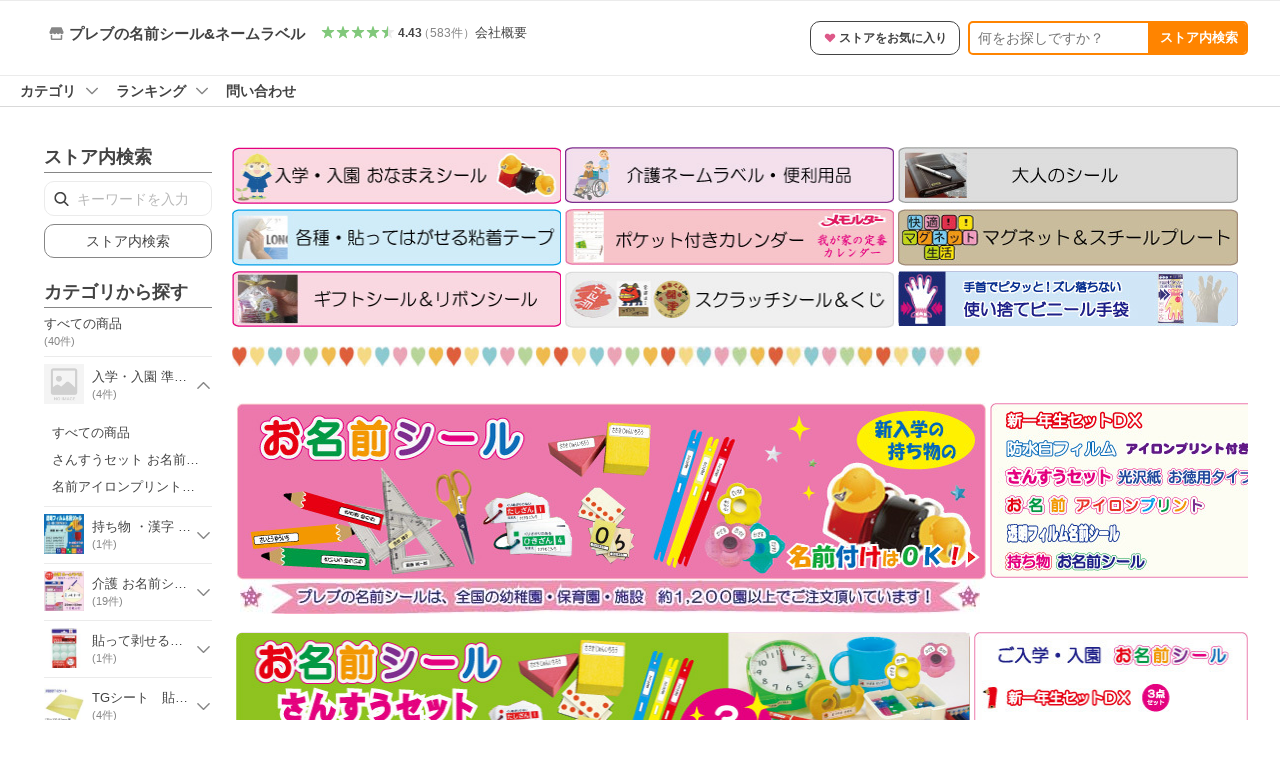

--- FILE ---
content_type: text/html; charset=utf-8
request_url: https://store.shopping.yahoo.co.jp/pourvous2/index.html
body_size: 29154
content:
<!DOCTYPE html><html><head><meta charSet="utf-8"/><meta name="description" content="入学・入園のお名前シール・高齢者施設入所の介護シールと暮らしに役立つ便利グッズ。プレブのネット通販ショップ:プレブの名前シール&amp;ネームラベル - 通販 - LINEアカウント連携でPayPayポイント毎日5%（上限あり）Yahoo!ショッピング"/><link rel="stylesheet" href="https://s.yimg.jp/images/shp_shared_parts/v2/2.0.227/css/pc/style.css" charSet="utf-8"/><meta name="viewport" content="width=1054"/><title>プレブの名前シール&amp;ネームラベル - Yahoo!ショッピング</title><link rel="canonical" href="https://store.shopping.yahoo.co.jp/pourvous2/"/><link rel="alternate" href="android-app://jp.co.yahoo.android.yshopping/yj-shopping/store/top?storeid=pourvous2"/><meta property="og:title" content="プレブの名前シール&amp;ネームラベル - Yahoo!ショッピング"/><meta property="og:description" content="入学・入園のお名前シール・高齢者施設入所の介護シールと暮らしに役立つ便利グッズ。プレブのネット通販ショップ:プレブの名前シール&amp;ネームラベル - 通販 - LINEアカウント連携でPayPayポイント毎日5%（上限あり）Yahoo!ショッピング"/><meta name="next-head-count" content="9"/><meta http-equiv="X-UA-Compatible" content="IE=edge"/><meta name="format-detection" content="telephone=no"/><script>
              var TLDataContext = {
                ual : {
                  pageview : {
                    opttype : 'pc',
                    content_id : '',
                    id_type : 'shopping',
                    nopv : 'false',
                    mtestid : '',
                    ss_join_id : '',
                    ss_join_id_type : '',
                    hierarchy_id : '2079001822'
                  },
                  search : {
                          opttype : 'pc', 
                          result_query : 'プレブの名前シール&ネームラベル',
                          origin_query : 'プレブの名前シール&ネームラベル',
                          current_page : '1',
                          ss_join_id : "",
                          ss_join_id_type : "",
                          entities : [],
                          mtestid : ""
                        }
                }
              };</script><script async="" src="https://s.yimg.jp/images/commerce/js/libs/jquery/core/3.6.0/jquery.min.js"></script><script id="pvCount" data-nscript="beforeInteractive">
            (function() {
                var domain = "store.shopping.yahoo.co.jp";
                var spaceid = 2079001822;
                var property = "jp_shp_new";
                var url = "https://pvtag.yahoo.co.jp/t?f=" + spaceid + "&p=" + property + "&domain=" + domain + "&js=1&rnd=" + new Date().getTime();
                document.write("<script src=" + url + ">" + "<" + "/" + "script>");
            })();
        </script><link rel="preload" href="https://s.yimg.jp/images/shp_front/syene-front/prod/202601210954/_next/static/css/pages/_app.css" as="style"/><link rel="stylesheet" href="https://s.yimg.jp/images/shp_front/syene-front/prod/202601210954/_next/static/css/pages/_app.css" data-n-g=""/><link rel="preload" href="https://s.yimg.jp/images/shp_front/syene-front/prod/202601210954/_next/static/css/4639.css" as="style"/><link rel="stylesheet" href="https://s.yimg.jp/images/shp_front/syene-front/prod/202601210954/_next/static/css/4639.css"/><link rel="preload" href="https://s.yimg.jp/images/shp_front/syene-front/prod/202601210954/_next/static/css/595.css" as="style"/><link rel="stylesheet" href="https://s.yimg.jp/images/shp_front/syene-front/prod/202601210954/_next/static/css/595.css"/><link rel="preload" href="https://s.yimg.jp/images/shp_front/syene-front/prod/202601210954/_next/static/css/9310.css" as="style"/><link rel="stylesheet" href="https://s.yimg.jp/images/shp_front/syene-front/prod/202601210954/_next/static/css/9310.css"/><link rel="preload" href="https://s.yimg.jp/images/shp_front/syene-front/prod/202601210954/_next/static/css/134.css" as="style"/><link rel="stylesheet" href="https://s.yimg.jp/images/shp_front/syene-front/prod/202601210954/_next/static/css/134.css"/><link rel="preload" href="https://s.yimg.jp/images/shp_front/syene-front/prod/202601210954/_next/static/css/7933.css" as="style"/><link rel="stylesheet" href="https://s.yimg.jp/images/shp_front/syene-front/prod/202601210954/_next/static/css/7933.css"/><link rel="preload" href="https://s.yimg.jp/images/shp_front/syene-front/prod/202601210954/_next/static/css/9027.css" as="style"/><link rel="stylesheet" href="https://s.yimg.jp/images/shp_front/syene-front/prod/202601210954/_next/static/css/9027.css"/><link rel="preload" href="https://s.yimg.jp/images/shp_front/syene-front/prod/202601210954/_next/static/css/6941.css" as="style"/><link rel="stylesheet" href="https://s.yimg.jp/images/shp_front/syene-front/prod/202601210954/_next/static/css/6941.css"/><noscript data-n-css=""></noscript><script defer="" nomodule="" src="https://s.yimg.jp/images/shp_front/syene-front/prod/202601210954/_next/static/chunks/polyfills-42372ed130431b0a.js"></script><script id="ual" src="https://s.yimg.jp/images/ds/managed/1/managed-ual.min.js?tk=e8a95dd8-c2f5-45a4-911a-3524b82a6610&amp;service=shopping" defer="" data-nscript="beforeInteractive"></script><script src="https://s.yimg.jp/images/shp-delivery/utils/1.0/ptahLinkParamsUpdater.js" defer="" data-nscript="beforeInteractive"></script><script src="https://s.yimg.jp/images/shp-delivery/utils/1.1/ptahGlobalCommon.js" defer="" data-nscript="beforeInteractive"></script><script defer="" src="https://s.yimg.jp/images/ds/cl/ds-custom-logger-2.1.1.min.js" data-nscript="beforeInteractive"></script><script defer="" src="https://s.yimg.jp/images/shp_front/syene-front/prod/202601210954/_next/static/chunks/26770aaf.js"></script><script defer="" src="https://s.yimg.jp/images/shp_front/syene-front/prod/202601210954/_next/static/chunks/3197.js"></script><script defer="" src="https://s.yimg.jp/images/shp_front/syene-front/prod/202601210954/_next/static/chunks/2064.js"></script><script defer="" src="https://s.yimg.jp/images/shp_front/syene-front/prod/202601210954/_next/static/chunks/9451.js"></script><script defer="" src="https://s.yimg.jp/images/shp_front/syene-front/prod/202601210954/_next/static/chunks/6899.js"></script><script defer="" src="https://s.yimg.jp/images/shp_front/syene-front/prod/202601210954/_next/static/chunks/7848.js"></script><script defer="" src="https://s.yimg.jp/images/shp_front/syene-front/prod/202601210954/_next/static/chunks/6421.js"></script><script defer="" src="https://s.yimg.jp/images/shp_front/syene-front/prod/202601210954/_next/static/chunks/3226.js"></script><script defer="" src="https://s.yimg.jp/images/shp_front/syene-front/prod/202601210954/_next/static/chunks/6411.js"></script><script defer="" src="https://s.yimg.jp/images/shp_front/syene-front/prod/202601210954/_next/static/chunks/5791.js"></script><script defer="" src="https://s.yimg.jp/images/shp_front/syene-front/prod/202601210954/_next/static/chunks/4928.js"></script><script defer="" src="https://s.yimg.jp/images/shp_front/syene-front/prod/202601210954/_next/static/chunks/4270.js"></script><script defer="" src="https://s.yimg.jp/images/shp_front/syene-front/prod/202601210954/_next/static/chunks/711.js"></script><script defer="" src="https://s.yimg.jp/images/shp_front/syene-front/prod/202601210954/_next/static/chunks/2692.js"></script><script defer="" src="https://s.yimg.jp/images/shp_front/syene-front/prod/202601210954/_next/static/chunks/9539.js"></script><script defer="" src="https://s.yimg.jp/images/shp_front/syene-front/prod/202601210954/_next/static/chunks/5926.js"></script><script defer="" src="https://s.yimg.jp/images/shp_front/syene-front/prod/202601210954/_next/static/chunks/5345.js"></script><script src="https://s.yimg.jp/images/shp_front/syene-front/prod/202601210954/_next/static/chunks/webpack.js" defer=""></script><script src="https://s.yimg.jp/images/shp_front/syene-front/prod/202601210954/_next/static/chunks/framework.js" defer=""></script><script src="https://s.yimg.jp/images/shp_front/syene-front/prod/202601210954/_next/static/chunks/main.js" defer=""></script><script src="https://s.yimg.jp/images/shp_front/syene-front/prod/202601210954/_next/static/chunks/pages/_app.js" defer=""></script><script src="https://s.yimg.jp/images/shp_front/syene-front/prod/202601210954/_next/static/chunks/5396.js" defer=""></script><script src="https://s.yimg.jp/images/shp_front/syene-front/prod/202601210954/_next/static/chunks/pages/storefront/%40sellerid%40/top.js" defer=""></script><script src="https://s.yimg.jp/images/shp_front/syene-front/prod/202601210954/_next/static/202601210954/_buildManifest.js" defer=""></script><script src="https://s.yimg.jp/images/shp_front/syene-front/prod/202601210954/_next/static/202601210954/_ssgManifest.js" defer=""></script></head><body><noscript><iframe src="https://www.googletagmanager.com/ns.html?id=GTM-PWD7BRB8" height="0" width="0" style="display:none;visibility:hidden"></iframe></noscript><div id="__next"><div id="wrapper"><div class="PageFrame PageFrame--colorless"><header data-page-frame="header" class="PageFrame__header styles_header__Mp37e"><div class="CenteredContainer"><shp-masthead ssr="true" withEmg="true"><div><div class="front-delivery-display" data-ui-library-version="2.0.229" style="display:none"><link rel="stylesheet" href="https://s.yimg.jp/images/shp_shared_parts/v2/2.0.229/css/__scoped__/_frontDelivery/pc/style.css"/><div class="MastheadBeta____20229 front-delivery-reset____20229"><div class="MastheadBeta__banner____20229" id="shp_prmb" data-prmb-root="true"><div id="PRMB"></div></div><div class="MastheadBeta__body____20229" id="msthd"><div class="MastheadBeta__logo____20229"><a href="https://shopping.yahoo.co.jp/" class="MastheadBeta__logoLink____20229" data-cl-params="_cl_link:logo;_cl_position:0"><img src="https://s.yimg.jp/c/logo/f/2.0/shopping_r_34_2x.png" alt="Yahoo!ショッピング" width="238" height="34" class="ServiceLogo____20229 ServiceLogo--shopping____20229"/></a></div><div class="MastheadBeta__mainBox____20229"><p>IDでもっと便利に<a href="https://account.edit.yahoo.co.jp/registration?.src=shp&amp;.done=https://store.shopping.yahoo.co.jp/pourvous2/index.html" rel="nofollow" data-cl-params="_cl_link:account;_cl_position:1"><em>新規取得</em></a></p><p><a href="https://login.yahoo.co.jp/config/login?.src=shp&amp;.intl=jp&amp;.done=https://store.shopping.yahoo.co.jp/pourvous2/index.html" rel="nofollow" data-cl-params="_cl_link:account;_cl_position:2"><em>ログイン</em></a></p></div><div class="MastheadBeta__linkBox____20229"><ul class="MastheadBeta__links____20229"><li class="MastheadBeta__link____20229 MastheadBeta__link--emphasis____20229"><a href="https://www.yahoo.co.jp/" data-cl-params="_cl_link:common;_cl_position:0">Yahoo! JAPAN</a></li><li class="MastheadBeta__link____20229"><a href="https://business-ec.yahoo.co.jp/shopping/" data-cl-params="_cl_link:common;_cl_position:1">無料でお店を開こう！</a></li><li class="MastheadBeta__link____20229"><a href="https://support.yahoo-net.jp/PccShopping/s/" data-cl-params="_cl_link:common;_cl_position:2">ヘルプ</a></li></ul></div></div></div></div><div><div class="emg" data-emg="emg"><div class="emg3" data-emg="emg3"></div><div class="emg2" data-emg="emg2"></div><div class="emg1" data-emg="emg1"></div></div></div></div></shp-masthead><noscript class="JsOffAlert"><div class="JsOffAlert__body"><p class="JsOffAlert__title"><span class="JsOffAlert__titleIcon"><svg width="48" height="48" viewBox="0 0 48 48" aria-hidden="true" class="Symbol"><path fill-rule="evenodd" clip-rule="evenodd" d="M20.4818 42.2428a2.0002 2.0002 0 0 0 1.857 1.2572h2.9844a2.4999 2.4999 0 0 0 2.3212-1.5716l1.2924-3.2312a15.3906 15.3906 0 0 0 1.9641-.8144l3.5111 1.5047a2 2 0 0 0 2.202-.4241l2.3497-2.3497a2 2 0 0 0 .424-2.2021l-1.5047-3.5109c.3144-.6314.587-1.2872.8142-1.9639l3.5455-1.4181a2 2 0 0 0 1.2573-1.857v-3.3229a2.0002 2.0002 0 0 0-1.2572-1.857l-3.5455-1.4183a15.3993 15.3993 0 0 0-.8144-1.9643l1.5046-3.5106a2.0001 2.0001 0 0 0-.424-2.2021l-2.3497-2.3497a2.0001 2.0001 0 0 0-2.2021-.424l-3.5107 1.5044a15.4008 15.4008 0 0 0-1.9642-.8144l-1.4181-3.5455A2 2 0 0 0 25.6617 4.5h-3.3229a2.0001 2.0001 0 0 0-1.857 1.2572l-1.4183 3.5455c-.6768.2272-1.3328.4999-1.9643.8144l-3.5106-1.5046a2 2 0 0 0-2.2021.424l-2.3497 2.3497a2.0001 2.0001 0 0 0-.424 2.2021l1.5044 3.5107a15.401 15.401 0 0 0-.8145 1.9645l-3.5455 1.4183A2.0001 2.0001 0 0 0 4.5 22.3388v3.3229a2 2 0 0 0 1.2573 1.857l3.5455 1.4181c.2272.6768.4999 1.3327.8144 1.9641L8.6125 34.412a2 2 0 0 0 .4241 2.202l2.3497 2.3497a2 2 0 0 0 2.2021.424l3.5109-1.5047a15.412 15.412 0 0 0 1.9642.8143l1.4183 3.5455ZM16.5 24c0-4.1421 3.3579-7.5 7.5-7.5s7.5 3.3579 7.5 7.5-3.3579 7.5-7.5 7.5-7.5-3.3579-7.5-7.5Z"></path></svg></span><span class="JsOffAlert__titleText">JavaScriptが無効です</span></p><p class="JsOffAlert__help">ブラウザの設定で有効にしてください（<a href="https://support.yahoo-net.jp/noscript">設定方法</a>）</p></div></noscript><shp-message-header ssr="true"><div></div></shp-message-header><shp-search-header ssr="true"><div><div class="front-delivery-display" data-ui-library-version="2.0.229" style="display:none"><link rel="stylesheet" href="https://s.yimg.jp/images/shp_shared_parts/v2/2.0.229/css/__scoped__/_frontDelivery/pc/style.css"/><div class="SearchHeader____20229 front-delivery-reset____20229"><div data-search-header-main="true" class="SearchHeader__main____20229"><div class="SearchHeader__item____20229"><div class="SearchHeader__searchBoxWrapper____20229"><div class="SearchBox____20229"><form id="h_srch" class="SearchBox__form____20229" role="search" action="https://shopping.yahoo.co.jp/search"><div class="SearchBox__main____20229 SearchBox__main--gray____20229"><input type="search" placeholder="何をお探しですか？" name="p" autoComplete="off" aria-label="検索キーワード" class="SearchBox__inputField____20229" value=""/><div class="SearchBox__optionTriggerWrapper____20229"><button type="button" class="Button____20229 Button--blackTransparent____20229 SearchBox__optionTrigger____20229" data-cl-params="_cl_link:srchcond;_cl_position:0"><span><span class="SearchBox__optionButton____20229"><svg width="48" height="48" viewBox="0 0 48 48" aria-hidden="true" class="Symbol____20229 SearchBox__optionIcon____20229"><path fill-rule="evenodd" clip-rule="evenodd" d="M36 22H26V12c0-1.104-.896-2-2-2s-2 .896-2 2v10H12c-1.104 0-2 .896-2 2s.896 2 2 2h10v10c0 1.104.896 2 2 2s2-.896 2-2V26h10c1.104 0 2-.896 2-2s-.896-2-2-2Z"></path></svg><span class="SearchBox__optionText____20229">こだわり条件</span></span></span></button></div><div class="SearchBox__submitButtonWrapper____20229"><button type="submit" class="Button____20229 Button--blackTransparent____20229 SearchBox__submitButton____20229"><span><svg width="48" height="48" viewBox="0 0 48 48" role="img" aria-label="検索する" class="Symbol____20229 SearchBox__searchIcon____20229"><path fill-rule="evenodd" clip-rule="evenodd" d="M21 32c-6.075 0-11-4.925-11-11s4.925-11 11-11 11 4.925 11 11-4.925 11-11 11Zm20.414 6.586-8.499-8.499C34.842 27.563 36 24.421 36 21c0-8.284-6.716-15-15-15-8.284 0-15 6.716-15 15 0 8.284 6.716 15 15 15 3.42 0 6.563-1.157 9.086-3.085l8.5 8.499c.781.781 2.047.781 2.828 0 .781-.781.781-2.047 0-2.828Z"></path></svg></span></button></div></div><input type="hidden" name="aq" value=""/><input type="hidden" name="oq" value=""/><input type="hidden" name="sc_i" value="shopping-pc-web-search-suggest-h_srch-srchbtn-sgstfrom---h_srch-kwd"/></form></div></div><ul id="h_nav" class="SearchHeader__nav____20229"><li class="SearchHeader__navItem____20229"><div role="status" style="visibility:hidden" class="SearchHeader__addedItems____20229"><div role="img" class="SearchHeader__addedItemsImage____20229"><div style="visibility:hidden" class="SearchHeader__addedItem____20229 SearchHeader__addedItem--first____20229" aria-hidden="true"><p class="SearchHeader__addedItemMessage____20229">カートに追加しました</p><div class="SearchHeader__addedItemBody____20229"></div></div><div style="visibility:hidden" class="SearchHeader__addedItem____20229 SearchHeader__addedItem--second____20229"></div><div style="visibility:hidden" class="SearchHeader__addedItem____20229 SearchHeader__addedItem--third____20229"></div></div></div><a href="https://order.shopping.yahoo.co.jp/cgi-bin/cart-form?sc_i=shp_pc_store_searchBox_cart" class="SearchHeader__navItemInner____20229" rel="nofollow" aria-label="カート" data-cl-params="_cl_link:cart;_cl_position:0"><svg width="48" height="48" viewBox="0 0 48 48" aria-hidden="true" class="Symbol____20229 SearchHeader__navItemIcon____20229"><path d="M7 6c-1.1046 0-2 .8954-2 2s.8954 2 2 2h2.7944l4.1232 15.3879c.0161.0602.0348.119.0559.1763l-1.3888 4.5425c-.2002.6549-.0478 1.3334.3486 1.8316C13.2695 32.57 13.9345 33 14.7 33h22c1.1046 0 2-.8954 2-2s-.8954-2-2-2H17.1059l.9172-3H36.7c1.0541 0 1.9178-.8155 1.9945-1.85a2.5028 2.5028 0 0 0 .0155-.0486l3.216-10.5193c.323-1.0563-.2715-2.1744-1.3278-2.4974A1.9963 1.9963 0 0 0 39.9005 11H14.2034l-.8221-3.0682a2.01 2.01 0 0 0-.1217-.3337C13.0736 6.6861 12.2669 6 11.3 6H7ZM18 42c2.2091 0 4-1.7909 4-4 0-2.2091-1.7909-4-4-4-2.2091 0-4 1.7909-4 4 0 2.2091 1.7909 4 4 4ZM38 38c0 2.2091-1.7909 4-4 4-2.2091 0-4-1.7909-4-4 0-2.2091 1.7909-4 4-4 2.2091 0 4 1.7909 4 4Z"></path></svg><span aria-hidden="true" class="SearchHeader__navItemText____20229">カート</span></a></li><li class="SearchHeader__navItem____20229"><a href="https://shopping.yahoo.co.jp/my/wishlist/item?sc_i=shp_pc_store_searchBox_watchlist" class="SearchHeader__navItemInner____20229" rel="nofollow" data-cl-params="_cl_link:fav;_cl_position:0"><svg width="48" height="48" viewBox="0 0 48 48" aria-hidden="true" class="Symbol____20229 SearchHeader__navItemIcon____20229"><path fill-rule="evenodd" clip-rule="evenodd" d="M39.4013 11.5708c-3.465-3.428-9.084-3.428-12.55 0l-2.851 2.82-2.852-2.82c-3.465-3.428-9.084-3.428-12.55 0-3.465 3.425-3.465 8.981 0 12.407l2.853 2.821-.001.001 12.195 12.055c.195.194.514.194.71 0l1.04-1.029c.001 0 .001 0 .001-.001l11.153-11.025-.001-.001 2.853-2.821c3.465-3.426 3.465-8.982 0-12.407Z"></path></svg><span class="SearchHeader__navItemText____20229">お気に入り</span></a></li><li class="SearchHeader__navItem____20229"><a href="https://odhistory.shopping.yahoo.co.jp/cgi-bin/history-list?sc_i=shp_pc_store_searchBox_order_history" class="SearchHeader__navItemInner____20229" rel="nofollow" data-cl-params="_cl_link:ordhist;_cl_position:0"><svg width="48" height="48" viewBox="0 0 48 48" aria-hidden="true" class="Symbol____20229 SearchHeader__navItemIcon____20229"><path d="M9.1322 26C10.11 33.3387 16.3938 39 24 39c8.2843 0 15-6.7157 15-15S32.2843 9 24 9c-4.6514 0-8.8083 2.1171-11.5596 5.4404l2.8525 2.8525c.63.63.1838 1.7071-.7071 1.7071H6c-.5523 0-1-.4477-1-1V9.4142c0-.8909 1.0771-1.337 1.7071-.707l2.895 2.8948C13.0862 7.5593 18.2442 5 24 5c10.4934 0 19 8.5066 19 19s-8.5066 19-19 19c-9.8179 0-17.8966-7.4467-18.896-17h4.0282Z"></path><path d="M29.8653 17.1217c.3174-.6951.0599-1.5306-.6153-1.9205-.7174-.4142-1.6348-.1684-2.049.5491l-3.2012 5.5437-3.2008-5.5437-.0781-.1217c-.4433-.6224-1.2957-.8172-1.9709-.4274-.7174.4142-.9632 1.3316-.549 2.0491L21.5208 23h-1.9537C18.7015 23 18 23.6715 18 24.5s.7015 1.5 1.5671 1.5h2.9327v1h-2.9327C18.7015 27 18 27.6715 18 28.5s.7015 1.5 1.5671 1.5h2.9327l.0002 3.5c0 .829.671 1.5 1.5 1.5s1.5-.671 1.5-1.5l-.0002-3.5h2.9333c.8655 0 1.567-.6715 1.567-1.5s-.7015-1.5-1.567-1.5h-2.9333v-1h2.9333c.8655 0 1.567-.6715 1.567-1.5s-.7015-1.5-1.567-1.5h-1.9543l3.3202-5.7497.0663-.1286Z"></path></svg><span class="SearchHeader__navItemText____20229">注文履歴</span></a></li><li class="SearchHeader__navItem____20229"><a href="https://shopping.yahoo.co.jp/my/new?sc_i=shp_pc_store_searchBox_newinfo" class="SearchHeader__navItemInner____20229" rel="nofollow" aria-label="新着情報" data-cl-params="_cl_link:newinfo;_cl_position:0"><svg width="48" height="48" viewBox="0 0 48 48" aria-hidden="true" class="Symbol____20229 SearchHeader__navItemIcon____20229"><path d="m40.7925 32.314.1401.1172c1.453 1.218 1.25 2.751.413 3.745-.838.993-2.35.824-2.35.824H9.0046s-1.512.169-2.35-.824c-.837-.994-1.04-2.527.413-3.745l.14-.1172c1.45-1.2123 3.5398-2.9597 5.219-7.2088.691-1.7477.9939-4.1123 1.3039-6.5333.4685-3.6573.9534-7.4435 2.8181-9.4267 3.217-3.42 7.451-3.14 7.451-3.14s4.235-.28 7.452 3.14c1.8646 1.9832 2.3495 5.7694 2.818 9.4267.3101 2.421.6129 4.7856 1.304 6.5333 1.6791 4.2491 3.7689 5.9965 5.2189 7.2088ZM23.9999 42.005c-2.052 0-3.81-1.237-4.581-3.005h9.162c-.77 1.768-2.529 3.005-4.581 3.005Z"></path></svg><span aria-hidden="true" class="SearchHeader__navItemText____20229">新着情報</span></a></li><li class="SearchHeader__navItem____20229"><a href="https://shopping.yahoo.co.jp/my?sc_i=shp_pc_store_searchBox_my" class="SearchHeader__navItemInner____20229" rel="nofollow" data-cl-params="_cl_link:myshp;_cl_position:0"><svg width="48" height="48" viewBox="0 0 48 48" aria-hidden="true" class="Symbol____20229 SearchHeader__navItemIcon____20229"><path fill-rule="evenodd" clip-rule="evenodd" d="M21.9997 28.0001a39.938 39.938 0 0 1 4.001.2042L26.0001 42l-18.9944.0001c-.593 0-1.058-.527-1.001-1.144l.0516-.5166c.0098-.0923.0203-.1875.0314-.2853l.075-.6171c.014-.1075.0286-.2172.044-.3289l.1021-.691c.3915-2.486 1.1519-5.6067 2.593-7.0861 2.186-2.2467 7.135-3.0716 11.0379-3.2761l.7187-.0313.6885-.0179c.2239-.0039.4418-.0057.6528-.0057ZM40.5001 39c.8285 0 1.5.6716 1.5 1.5s-.6715 1.5-1.5 1.5h-11c-.8284 0-1.5-.6716-1.5-1.5s.6716-1.5 1.5-1.5h11Zm0-5c.8285 0 1.5.6716 1.5 1.5s-.6715 1.5-1.5 1.5h-11c-.8284 0-1.5-.6716-1.5-1.5s.6716-1.5 1.5-1.5h11Zm0-5c.8285 0 1.5.6716 1.5 1.5s-.6715 1.5-1.5 1.5h-11c-.8284 0-1.5-.6716-1.5-1.5s.6716-1.5 1.5-1.5h11Zm-18.5-23c4.418 0 8 3.996 8 8.918 0 4.922-2.864 11.082-8 11.082-5.226 0-8-6.16-8-11.082 0-4.922 3.581-8.918 8-8.918Z"></path></svg><span class="SearchHeader__navItemText____20229">マイページ</span></a></li></ul></div></div></div></div></div></shp-search-header><shp-penetrate-banner ssr="true" isPpkStore="true"><div><div></div></div></shp-penetrate-banner><shp-affiliates-bar ssr="true"><div></div></shp-affiliates-bar></div></header><div class="styles_sticky__kT82u"><div class="CenteredContainer"><div id="strh" class="target_modules"><div class="styles_storeSignboard__j_207"><div class="styles_info__qTrLw"><div class="styles_infoMain__4DwP3"><a href="https://store.shopping.yahoo.co.jp/pourvous2/" data-cl-params="_cl_link:storenam;_cl_position:0;"><div class="styles_infoItem__hqTQs"><svg width="48" height="48" viewBox="0 0 48 48" aria-hidden="true" class="Symbol styles_storeIcon__Auf_m"><path fill-rule="evenodd" clip-rule="evenodd" d="M10 42c-1.1046 0-2-.8954-2-2V28h4v10h24V28h4v12c0 1.0544-.8159 1.9182-1.8507 1.9945L38 42H10Zm33.5816-23.0026L38 6H10L4.4185 18.9972A4.9812 4.9812 0 0 0 4 21c0 2.7614 2.2386 5 5 5s5-2.2386 5-5c0 2.7614 2.2386 5 5 5s5-2.2386 5-5c0 2.7614 2.2386 5 5 5s5-2.2386 5-5c0 2.7614 2.2386 5 5 5s5-2.2386 5-5c0-.7123-.15-1.3892-.4184-2.0026Z"></path></svg><span class="styles_storeName__rFj6g">プレブの名前シール&amp;ネームラベル</span></div></a></div><div class="styles_infoSub__eV2td"><a href="https://shopping.yahoo.co.jp/store_rating/pourvous2/store/review/" data-cl-params="_cl_link:storerat;_cl_position:0;"><span class="Review Review--store styles_review__yC5S4"><span class="Review__stars" role="img" aria-label="5点中4.43点の評価"><span class="Review__starWrapper"><span class="Review__star Review__star--colored"><svg width="48" height="48" viewBox="0 0 48 48" aria-hidden="true" class="Symbol"><path fill-rule="evenodd" clip-rule="evenodd" d="M34.655 42.5567 24 34.8537l-10.655 7.703c-.183.133-.398.199-.613.199-.217 0-.436-.068-.62-.205a1.0627 1.0627 0 0 1-.377-1.183l4.087-12.582-10.432-8.49c-.346-.283-.478-.794-.33-1.217.148-.422.545-.745.99-.745h12.856l4.103-11.649c.149-.423.546-.685.99-.685.445 0 .842.253.991.675l4.104 11.659H41.95c.445 0 .842.323.9899.745.148.423.0161.914-.3299 1.197l-10.4321 8.501 4.087 12.586c.1411.435-.0109.915-.3769 1.185-.185.137-.403.208-.621.208-.2141 0-.429-.066-.612-.199Z"></path></svg></span></span><span class="Review__starWrapper"><span class="Review__star Review__star--colored"><svg width="48" height="48" viewBox="0 0 48 48" aria-hidden="true" class="Symbol"><path fill-rule="evenodd" clip-rule="evenodd" d="M34.655 42.5567 24 34.8537l-10.655 7.703c-.183.133-.398.199-.613.199-.217 0-.436-.068-.62-.205a1.0627 1.0627 0 0 1-.377-1.183l4.087-12.582-10.432-8.49c-.346-.283-.478-.794-.33-1.217.148-.422.545-.745.99-.745h12.856l4.103-11.649c.149-.423.546-.685.99-.685.445 0 .842.253.991.675l4.104 11.659H41.95c.445 0 .842.323.9899.745.148.423.0161.914-.3299 1.197l-10.4321 8.501 4.087 12.586c.1411.435-.0109.915-.3769 1.185-.185.137-.403.208-.621.208-.2141 0-.429-.066-.612-.199Z"></path></svg></span></span><span class="Review__starWrapper"><span class="Review__star Review__star--colored"><svg width="48" height="48" viewBox="0 0 48 48" aria-hidden="true" class="Symbol"><path fill-rule="evenodd" clip-rule="evenodd" d="M34.655 42.5567 24 34.8537l-10.655 7.703c-.183.133-.398.199-.613.199-.217 0-.436-.068-.62-.205a1.0627 1.0627 0 0 1-.377-1.183l4.087-12.582-10.432-8.49c-.346-.283-.478-.794-.33-1.217.148-.422.545-.745.99-.745h12.856l4.103-11.649c.149-.423.546-.685.99-.685.445 0 .842.253.991.675l4.104 11.659H41.95c.445 0 .842.323.9899.745.148.423.0161.914-.3299 1.197l-10.4321 8.501 4.087 12.586c.1411.435-.0109.915-.3769 1.185-.185.137-.403.208-.621.208-.2141 0-.429-.066-.612-.199Z"></path></svg></span></span><span class="Review__starWrapper"><span class="Review__star Review__star--colored"><svg width="48" height="48" viewBox="0 0 48 48" aria-hidden="true" class="Symbol"><path fill-rule="evenodd" clip-rule="evenodd" d="M34.655 42.5567 24 34.8537l-10.655 7.703c-.183.133-.398.199-.613.199-.217 0-.436-.068-.62-.205a1.0627 1.0627 0 0 1-.377-1.183l4.087-12.582-10.432-8.49c-.346-.283-.478-.794-.33-1.217.148-.422.545-.745.99-.745h12.856l4.103-11.649c.149-.423.546-.685.99-.685.445 0 .842.253.991.675l4.104 11.659H41.95c.445 0 .842.323.9899.745.148.423.0161.914-.3299 1.197l-10.4321 8.501 4.087 12.586c.1411.435-.0109.915-.3769 1.185-.185.137-.403.208-.621.208-.2141 0-.429-.066-.612-.199Z"></path></svg></span></span><span class="Review__starWrapper"><span class="Review__starHalf"><svg width="48" height="48" viewBox="0 0 48 48" aria-hidden="true" class="Symbol"><path fill-rule="evenodd" clip-rule="evenodd" d="M23.9995 6c-.445 0-.841.262-.99.685l-4.104 11.6479H6.0495c-.445 0-.842.324-.989.746-.149.423-.017.934.33 1.216l10.432 8.491-4.088 12.582c-.141.435.011.912.377 1.183a1.0412 1.0412 0 0 0 1.233.006l10.655-7.703V5.9999Z"></path></svg></span><span class="Review__star"><svg width="48" height="48" viewBox="0 0 48 48" aria-hidden="true" class="Symbol"><path fill-rule="evenodd" clip-rule="evenodd" d="M34.655 42.5567 24 34.8537l-10.655 7.703c-.183.133-.398.199-.613.199-.217 0-.436-.068-.62-.205a1.0627 1.0627 0 0 1-.377-1.183l4.087-12.582-10.432-8.49c-.346-.283-.478-.794-.33-1.217.148-.422.545-.745.99-.745h12.856l4.103-11.649c.149-.423.546-.685.99-.685.445 0 .842.253.991.675l4.104 11.659H41.95c.445 0 .842.323.9899.745.148.423.0161.914-.3299 1.197l-10.4321 8.501 4.087 12.586c.1411.435-.0109.915-.3769 1.185-.185.137-.403.208-.621.208-.2141 0-.429-.066-.612-.199Z"></path></svg></span></span></span><span class="Review__average" aria-hidden="true">4.43</span><span class="Review__count Review__count--hasBrackets">（<!-- -->583<!-- -->件<!-- -->）</span></span></a><a class="styles_infoItemLink__YfH3L" href="https://store.shopping.yahoo.co.jp/pourvous2/info.html" data-cl-params="_cl_link:strinfo;_cl_position:0;">会社概要</a></div></div><div class="styles_actions__QTnCq"><p class="styles_action__dpolX"><button type="button" class="Button Button--blackOutline styles_storeFavoriteButton__n_9ee" data-cl-params="_cl_link:addstore;_cl_position:0;ext_act:store_fav;"><span><span class="styles_storeFavoriteText__MH3Yz"><svg width="48" height="48" viewBox="0 0 48 48" aria-hidden="true" class="Symbol styles_storeFavoriteIcon__pmGTx"><path fill-rule="evenodd" clip-rule="evenodd" d="M39.4013 11.5708c-3.465-3.428-9.084-3.428-12.55 0l-2.851 2.82-2.852-2.82c-3.465-3.428-9.084-3.428-12.55 0-3.465 3.425-3.465 8.981 0 12.407l2.853 2.821-.001.001 12.195 12.055c.195.194.514.194.71 0l1.04-1.029c.001 0 .001 0 .001-.001l11.153-11.025-.001-.001 2.853-2.821c3.465-3.426 3.465-8.982 0-12.407Z"></path></svg>ストアをお気に入り</span></span></button></p><div class="styles_action__dpolX"><form action="https://store.shopping.yahoo.co.jp/pourvous2/search.html#CentSrchFilter1"><div class="styles_search__PsiBJ"><input type="search" name="p" placeholder="何をお探しですか？" class="styles_searchInput__8OGl_" value=""/><button data-cl-params="_cl_link:strsrc;_cl_position:0;" type="submit" class="styles_searchSubmit__3sK9s">ストア内検索</button></div></form></div></div></div></div></div><div id="nvgh" class="styles_navigationHeader__3rRwO target_modules"><ul class="styles_items__Ex3lU"><li class="styles_item__yPs6H"><button class="styles_itemName__GR7XD" data-cl-params="_cl_link:strcnt1;_cl_position:0">カテゴリ<svg width="48" height="48" viewBox="0 0 48 48" aria-hidden="true" class="Symbol styles_arrowIcon__Jc0Yn"><path fill-rule="evenodd" clip-rule="evenodd" d="M24 29.1761 9.4123 14.5842c-.7771-.7789-2.0515-.7789-2.8287 0-.7781.778-.7781 2.051 0 2.83l15.998 16.0028c.3901.39.9043.584 1.4184.583.5141.001 1.0283-.193 1.4184-.583l15.998-16.0028c.7781-.779.7781-2.052 0-2.83-.7772-.7789-2.0516-.7789-2.8288 0L24 29.1761Z"></path></svg></button></li><li class="styles_item__yPs6H"><button class="styles_itemName__GR7XD" data-cl-params="_cl_link:strcnt2;_cl_position:0">ランキング<svg width="48" height="48" viewBox="0 0 48 48" aria-hidden="true" class="Symbol styles_arrowIcon__Jc0Yn"><path fill-rule="evenodd" clip-rule="evenodd" d="M24 29.1761 9.4123 14.5842c-.7771-.7789-2.0515-.7789-2.8287 0-.7781.778-.7781 2.051 0 2.83l15.998 16.0028c.3901.39.9043.584 1.4184.583.5141.001 1.0283-.193 1.4184-.583l15.998-16.0028c.7781-.779.7781-2.052 0-2.83-.7772-.7789-2.0516-.7789-2.8288 0L24 29.1761Z"></path></svg></button></li><li class="styles_item__yPs6H"><a href="https://talk.shopping.yahoo.co.jp/contact/pourvous2" class="styles_itemName__GR7XD" target="_blank" rel="noreferrer nofollow" data-cl-params="_cl_link:strcnt3;_cl_position:0">問い合わせ</a></li></ul></div></div><main class="PageFrame__main"><div class="CenteredContainer"><div class="Column styles_column__dbA3p"><div class="Column__left styles_columnLeft__P4FqI"><div id="sdnvsch" class="styles_sideSearchBox__JnNow target_modules"><h2 class="styles_title__PBan9 styles_border__1a5zs">ストア内検索</h2><form class="styles_searchBox__FLKUu" action="https://store.shopping.yahoo.co.jp/pourvous2/search.html#CentSrchFilter1"><div class="styles_textfiledWrapper__HaIqj"><span class="styles_searchIconWrapper__Qnoup"><svg width="48" height="48" viewBox="0 0 48 48" aria-hidden="true" class="Symbol styles_searchIcon__w170q"><path fill-rule="evenodd" clip-rule="evenodd" d="M21 32c-6.075 0-11-4.925-11-11s4.925-11 11-11 11 4.925 11 11-4.925 11-11 11Zm20.414 6.586-8.499-8.499C34.842 27.563 36 24.421 36 21c0-8.284-6.716-15-15-15-8.284 0-15 6.716-15 15 0 8.284 6.716 15 15 15 3.42 0 6.563-1.157 9.086-3.085l8.5 8.499c.781.781 2.047.781 2.828 0 .781-.781.781-2.047 0-2.828Z"></path></svg></span><span class="Textfield styles_textfiled__40T3W"><input type="search" placeholder="キーワードを入力" autoCapitalize="none" autoCorrect="off" autoComplete="off" name="p" class="Textfield__input" value=""/></span></div><button type="submit" class="Button Button--gray styles_submitButton__6gNsV" data-cl-params="_cl_link:ssschbt;_cl_position:0"><span>ストア内検索</span></button></form></div><div class="styles_sideCategoryMenu__UJmAw"><div id="sdnv" class="styles_sideCategoryMenu__hh2oM target_modules"><h2 class="styles_title__PBan9 styles_border__1a5zs">カテゴリから探す</h2><a class="styles_allCategory__uYbBL" href="https://store.shopping.yahoo.co.jp/pourvous2/search.html" data-cl-params="_cl_link:alitem;_cl_position:0"><span class="styles_title__1_sGl">すべての商品</span><span class="styles_count__mQ_Tl">(<!-- -->40<!-- -->件)</span></a><div class="styles_storeCategoryItem__HabL9"><button class="styles_parentCategoryButton__pxPK7" data-cl-params="_cl_link:catgf;_cl_position:0"><div class="styles_parentCategory__5f6CC"><div class="styles_categoryImage__Y5tfR"><span style="box-sizing:border-box;display:inline-block;overflow:hidden;width:initial;height:initial;background:none;opacity:1;border:0;margin:0;padding:0;position:relative;max-width:100%"><span style="box-sizing:border-box;display:block;width:initial;height:initial;background:none;opacity:1;border:0;margin:0;padding:0;max-width:100%"><img style="display:block;max-width:100%;width:initial;height:initial;background:none;opacity:1;border:0;margin:0;padding:0" alt="" aria-hidden="true" src="data:image/svg+xml,%3csvg%20xmlns=%27http://www.w3.org/2000/svg%27%20version=%271.1%27%20width=%2740%27%20height=%2740%27/%3e"/></span><img alt="入学・入園 準備 お名前シール" src="[data-uri]" decoding="async" data-nimg="intrinsic" class="styles_image__eSsP0" style="position:absolute;top:0;left:0;bottom:0;right:0;box-sizing:border-box;padding:0;border:none;margin:auto;display:block;width:0;height:0;min-width:100%;max-width:100%;min-height:100%;max-height:100%"/><noscript><img alt="入学・入園 準備 お名前シール" loading="lazy" decoding="async" data-nimg="intrinsic" style="position:absolute;top:0;left:0;bottom:0;right:0;box-sizing:border-box;padding:0;border:none;margin:auto;display:block;width:0;height:0;min-width:100%;max-width:100%;min-height:100%;max-height:100%" class="styles_image__eSsP0" src="https://shopping.c.yimg.jp/lib/pourvous2/pourvous2_n-6"/></noscript></span></div><p class="styles_categoryTitle__EQEZI"><span class="styles_title__1_sGl">入学・入園 準備 お名前シール</span><span class="styles_count__mQ_Tl">(<!-- -->4<!-- -->件)</span></p><svg width="48" height="48" viewBox="0 0 48 48" aria-hidden="true" class="Symbol styles_categoryArrowIcon__open__9ODbe styles_categoryArrowIcon__ehyDP"><path fill-rule="evenodd" clip-rule="evenodd" d="M24 29.1761 9.4123 14.5842c-.7771-.7789-2.0515-.7789-2.8287 0-.7781.778-.7781 2.051 0 2.83l15.998 16.0028c.3901.39.9043.584 1.4184.583.5141.001 1.0283-.193 1.4184-.583l15.998-16.0028c.7781-.779.7781-2.052 0-2.83-.7772-.7789-2.0516-.7789-2.8288 0L24 29.1761Z"></path></svg></div></button><div class="Expand__area" style="--_Expand-initial-display:block;--_Expand-transition-duration:250ms"><div class="styles_childCategoryLoading__AYIT2"><svg width="30" height="30" viewBox="0 0 30 30" role="img" aria-label="読み込み中" class="ProgressIndicator"><path fill-rule="evenodd" d="M0 15C0 6.7157 6.7157 0 15 0s15 6.7157 15 15-6.7157 15-15 15S0 23.2843 0 15m3-.3332c0 6.4433 5.2233 11.6666 11.6667 11.6666 6.4433 0 11.6666-5.2233 11.6666-11.6666S21.11 3.0001 14.6667 3.0001 3 8.2234 3 14.6668" clip-rule="evenodd"></path><path d="M26.6667 15H30c0-8.2843-6.7157-15-15-15v3.3333c6.4433 0 11.6667 5.2234 11.6667 11.6667"></path></svg></div></div></div><div class="styles_storeCategoryItem__HabL9"><button class="styles_parentCategoryButton__pxPK7" data-cl-params="_cl_link:catgf;_cl_position:1"><div class="styles_parentCategory__5f6CC"><div class="styles_categoryImage__Y5tfR"><span style="box-sizing:border-box;display:inline-block;overflow:hidden;width:initial;height:initial;background:none;opacity:1;border:0;margin:0;padding:0;position:relative;max-width:100%"><span style="box-sizing:border-box;display:block;width:initial;height:initial;background:none;opacity:1;border:0;margin:0;padding:0;max-width:100%"><img style="display:block;max-width:100%;width:initial;height:initial;background:none;opacity:1;border:0;margin:0;padding:0" alt="" aria-hidden="true" src="data:image/svg+xml,%3csvg%20xmlns=%27http://www.w3.org/2000/svg%27%20version=%271.1%27%20width=%2740%27%20height=%2740%27/%3e"/></span><img alt="持ち物 ・漢字 お名前シール" src="[data-uri]" decoding="async" data-nimg="intrinsic" class="styles_image__eSsP0" style="position:absolute;top:0;left:0;bottom:0;right:0;box-sizing:border-box;padding:0;border:none;margin:auto;display:block;width:0;height:0;min-width:100%;max-width:100%;min-height:100%;max-height:100%"/><noscript><img alt="持ち物 ・漢字 お名前シール" loading="lazy" decoding="async" data-nimg="intrinsic" style="position:absolute;top:0;left:0;bottom:0;right:0;box-sizing:border-box;padding:0;border:none;margin:auto;display:block;width:0;height:0;min-width:100%;max-width:100%;min-height:100%;max-height:100%" class="styles_image__eSsP0" src="https://item-shopping.c.yimg.jp/i/d/pourvous2_n-13"/></noscript></span></div><p class="styles_categoryTitle__EQEZI"><span class="styles_title__1_sGl">持ち物 ・漢字 お名前シール</span><span class="styles_count__mQ_Tl">(<!-- -->1<!-- -->件)</span></p><svg width="48" height="48" viewBox="0 0 48 48" aria-hidden="true" class="Symbol  styles_categoryArrowIcon__ehyDP"><path fill-rule="evenodd" clip-rule="evenodd" d="M24 29.1761 9.4123 14.5842c-.7771-.7789-2.0515-.7789-2.8287 0-.7781.778-.7781 2.051 0 2.83l15.998 16.0028c.3901.39.9043.584 1.4184.583.5141.001 1.0283-.193 1.4184-.583l15.998-16.0028c.7781-.779.7781-2.052 0-2.83-.7772-.7789-2.0516-.7789-2.8288 0L24 29.1761Z"></path></svg></div></button><div class="Expand__area" style="--_Expand-initial-display:none;--_Expand-transition-duration:250ms"></div></div><div class="styles_storeCategoryItem__HabL9"><button class="styles_parentCategoryButton__pxPK7" data-cl-params="_cl_link:catgf;_cl_position:2"><div class="styles_parentCategory__5f6CC"><div class="styles_categoryImage__Y5tfR"><span style="box-sizing:border-box;display:inline-block;overflow:hidden;width:initial;height:initial;background:none;opacity:1;border:0;margin:0;padding:0;position:relative;max-width:100%"><span style="box-sizing:border-box;display:block;width:initial;height:initial;background:none;opacity:1;border:0;margin:0;padding:0;max-width:100%"><img style="display:block;max-width:100%;width:initial;height:initial;background:none;opacity:1;border:0;margin:0;padding:0" alt="" aria-hidden="true" src="data:image/svg+xml,%3csvg%20xmlns=%27http://www.w3.org/2000/svg%27%20version=%271.1%27%20width=%2740%27%20height=%2740%27/%3e"/></span><img alt="介護 お名前シール＆ネームラベル" src="[data-uri]" decoding="async" data-nimg="intrinsic" class="styles_image__eSsP0" style="position:absolute;top:0;left:0;bottom:0;right:0;box-sizing:border-box;padding:0;border:none;margin:auto;display:block;width:0;height:0;min-width:100%;max-width:100%;min-height:100%;max-height:100%"/><noscript><img alt="介護 お名前シール＆ネームラベル" loading="lazy" decoding="async" data-nimg="intrinsic" style="position:absolute;top:0;left:0;bottom:0;right:0;box-sizing:border-box;padding:0;border:none;margin:auto;display:block;width:0;height:0;min-width:100%;max-width:100%;min-height:100%;max-height:100%" class="styles_image__eSsP0" src="https://item-shopping.c.yimg.jp/i/d/pourvous2_kaigo-m"/></noscript></span></div><p class="styles_categoryTitle__EQEZI"><span class="styles_title__1_sGl">介護 お名前シール＆ネームラベル</span><span class="styles_count__mQ_Tl">(<!-- -->19<!-- -->件)</span></p><svg width="48" height="48" viewBox="0 0 48 48" aria-hidden="true" class="Symbol  styles_categoryArrowIcon__ehyDP"><path fill-rule="evenodd" clip-rule="evenodd" d="M24 29.1761 9.4123 14.5842c-.7771-.7789-2.0515-.7789-2.8287 0-.7781.778-.7781 2.051 0 2.83l15.998 16.0028c.3901.39.9043.584 1.4184.583.5141.001 1.0283-.193 1.4184-.583l15.998-16.0028c.7781-.779.7781-2.052 0-2.83-.7772-.7789-2.0516-.7789-2.8288 0L24 29.1761Z"></path></svg></div></button><div class="Expand__area" style="--_Expand-initial-display:none;--_Expand-transition-duration:250ms"></div></div><div class="styles_storeCategoryItem__HabL9"><button class="styles_parentCategoryButton__pxPK7" data-cl-params="_cl_link:catgf;_cl_position:3"><div class="styles_parentCategory__5f6CC"><div class="styles_categoryImage__Y5tfR"><span style="box-sizing:border-box;display:inline-block;overflow:hidden;width:initial;height:initial;background:none;opacity:1;border:0;margin:0;padding:0;position:relative;max-width:100%"><span style="box-sizing:border-box;display:block;width:initial;height:initial;background:none;opacity:1;border:0;margin:0;padding:0;max-width:100%"><img style="display:block;max-width:100%;width:initial;height:initial;background:none;opacity:1;border:0;margin:0;padding:0" alt="" aria-hidden="true" src="data:image/svg+xml,%3csvg%20xmlns=%27http://www.w3.org/2000/svg%27%20version=%271.1%27%20width=%2740%27%20height=%2740%27/%3e"/></span><img alt="貼って剥せる両面テープ　ウレシートテープ" src="[data-uri]" decoding="async" data-nimg="intrinsic" class="styles_image__eSsP0" style="position:absolute;top:0;left:0;bottom:0;right:0;box-sizing:border-box;padding:0;border:none;margin:auto;display:block;width:0;height:0;min-width:100%;max-width:100%;min-height:100%;max-height:100%"/><noscript><img alt="貼って剥せる両面テープ　ウレシートテープ" loading="lazy" decoding="async" data-nimg="intrinsic" style="position:absolute;top:0;left:0;bottom:0;right:0;box-sizing:border-box;padding:0;border:none;margin:auto;display:block;width:0;height:0;min-width:100%;max-width:100%;min-height:100%;max-height:100%" class="styles_image__eSsP0" src="https://item-shopping.c.yimg.jp/i/d/pourvous2_ps-30"/></noscript></span></div><p class="styles_categoryTitle__EQEZI"><span class="styles_title__1_sGl">貼って剥せる両面テープ　ウレシートテープ</span><span class="styles_count__mQ_Tl">(<!-- -->1<!-- -->件)</span></p><svg width="48" height="48" viewBox="0 0 48 48" aria-hidden="true" class="Symbol  styles_categoryArrowIcon__ehyDP"><path fill-rule="evenodd" clip-rule="evenodd" d="M24 29.1761 9.4123 14.5842c-.7771-.7789-2.0515-.7789-2.8287 0-.7781.778-.7781 2.051 0 2.83l15.998 16.0028c.3901.39.9043.584 1.4184.583.5141.001 1.0283-.193 1.4184-.583l15.998-16.0028c.7781-.779.7781-2.052 0-2.83-.7772-.7789-2.0516-.7789-2.8288 0L24 29.1761Z"></path></svg></div></button><div class="Expand__area" style="--_Expand-initial-display:none;--_Expand-transition-duration:250ms"></div></div><div class="styles_storeCategoryItem__HabL9"><button class="styles_parentCategoryButton__pxPK7" data-cl-params="_cl_link:catgf;_cl_position:4"><div class="styles_parentCategory__5f6CC"><div class="styles_categoryImage__Y5tfR"><span style="box-sizing:border-box;display:inline-block;overflow:hidden;width:initial;height:initial;background:none;opacity:1;border:0;margin:0;padding:0;position:relative;max-width:100%"><span style="box-sizing:border-box;display:block;width:initial;height:initial;background:none;opacity:1;border:0;margin:0;padding:0;max-width:100%"><img style="display:block;max-width:100%;width:initial;height:initial;background:none;opacity:1;border:0;margin:0;padding:0" alt="" aria-hidden="true" src="data:image/svg+xml,%3csvg%20xmlns=%27http://www.w3.org/2000/svg%27%20version=%271.1%27%20width=%2740%27%20height=%2740%27/%3e"/></span><img alt="TGシート　貼ってはがせる粘着シート" src="[data-uri]" decoding="async" data-nimg="intrinsic" class="styles_image__eSsP0" style="position:absolute;top:0;left:0;bottom:0;right:0;box-sizing:border-box;padding:0;border:none;margin:auto;display:block;width:0;height:0;min-width:100%;max-width:100%;min-height:100%;max-height:100%"/><noscript><img alt="TGシート　貼ってはがせる粘着シート" loading="lazy" decoding="async" data-nimg="intrinsic" style="position:absolute;top:0;left:0;bottom:0;right:0;box-sizing:border-box;padding:0;border:none;margin:auto;display:block;width:0;height:0;min-width:100%;max-width:100%;min-height:100%;max-height:100%" class="styles_image__eSsP0" src="https://item-shopping.c.yimg.jp/i/d/pourvous2_100f80t-05f-17"/></noscript></span></div><p class="styles_categoryTitle__EQEZI"><span class="styles_title__1_sGl">TGシート　貼ってはがせる粘着シート</span><span class="styles_count__mQ_Tl">(<!-- -->4<!-- -->件)</span></p><svg width="48" height="48" viewBox="0 0 48 48" aria-hidden="true" class="Symbol  styles_categoryArrowIcon__ehyDP"><path fill-rule="evenodd" clip-rule="evenodd" d="M24 29.1761 9.4123 14.5842c-.7771-.7789-2.0515-.7789-2.8287 0-.7781.778-.7781 2.051 0 2.83l15.998 16.0028c.3901.39.9043.584 1.4184.583.5141.001 1.0283-.193 1.4184-.583l15.998-16.0028c.7781-.779.7781-2.052 0-2.83-.7772-.7789-2.0516-.7789-2.8288 0L24 29.1761Z"></path></svg></div></button><div class="Expand__area" style="--_Expand-initial-display:none;--_Expand-transition-duration:250ms"></div></div><div class="styles_storeCategoryItem__HabL9"><button class="styles_parentCategoryButton__pxPK7" data-cl-params="_cl_link:catgf;_cl_position:5"><div class="styles_parentCategory__5f6CC"><div class="styles_categoryImage__Y5tfR"><span style="box-sizing:border-box;display:inline-block;overflow:hidden;width:initial;height:initial;background:none;opacity:1;border:0;margin:0;padding:0;position:relative;max-width:100%"><span style="box-sizing:border-box;display:block;width:initial;height:initial;background:none;opacity:1;border:0;margin:0;padding:0;max-width:100%"><img style="display:block;max-width:100%;width:initial;height:initial;background:none;opacity:1;border:0;margin:0;padding:0" alt="" aria-hidden="true" src="data:image/svg+xml,%3csvg%20xmlns=%27http://www.w3.org/2000/svg%27%20version=%271.1%27%20width=%2740%27%20height=%2740%27/%3e"/></span><img alt="２ＷＡＹ ３６０°クリップホルダー" src="[data-uri]" decoding="async" data-nimg="intrinsic" class="styles_image__eSsP0" style="position:absolute;top:0;left:0;bottom:0;right:0;box-sizing:border-box;padding:0;border:none;margin:auto;display:block;width:0;height:0;min-width:100%;max-width:100%;min-height:100%;max-height:100%"/><noscript><img alt="２ＷＡＹ ３６０°クリップホルダー" loading="lazy" decoding="async" data-nimg="intrinsic" style="position:absolute;top:0;left:0;bottom:0;right:0;box-sizing:border-box;padding:0;border:none;margin:auto;display:block;width:0;height:0;min-width:100%;max-width:100%;min-height:100%;max-height:100%" class="styles_image__eSsP0" src="https://item-shopping.c.yimg.jp/i/d/pourvous2_m-4s"/></noscript></span></div><p class="styles_categoryTitle__EQEZI"><span class="styles_title__1_sGl">２ＷＡＹ ３６０°クリップホルダー</span><span class="styles_count__mQ_Tl">(<!-- -->2<!-- -->件)</span></p><svg width="48" height="48" viewBox="0 0 48 48" aria-hidden="true" class="Symbol  styles_categoryArrowIcon__ehyDP"><path fill-rule="evenodd" clip-rule="evenodd" d="M24 29.1761 9.4123 14.5842c-.7771-.7789-2.0515-.7789-2.8287 0-.7781.778-.7781 2.051 0 2.83l15.998 16.0028c.3901.39.9043.584 1.4184.583.5141.001 1.0283-.193 1.4184-.583l15.998-16.0028c.7781-.779.7781-2.052 0-2.83-.7772-.7789-2.0516-.7789-2.8288 0L24 29.1761Z"></path></svg></div></button><div class="Expand__area" style="--_Expand-initial-display:none;--_Expand-transition-duration:250ms"></div></div><div class="styles_storeCategoryItem__HabL9"><button class="styles_parentCategoryButton__pxPK7" data-cl-params="_cl_link:catgf;_cl_position:6"><div class="styles_parentCategory__5f6CC"><div class="styles_categoryImage__Y5tfR"><span style="box-sizing:border-box;display:inline-block;overflow:hidden;width:initial;height:initial;background:none;opacity:1;border:0;margin:0;padding:0;position:relative;max-width:100%"><span style="box-sizing:border-box;display:block;width:initial;height:initial;background:none;opacity:1;border:0;margin:0;padding:0;max-width:100%"><img style="display:block;max-width:100%;width:initial;height:initial;background:none;opacity:1;border:0;margin:0;padding:0" alt="" aria-hidden="true" src="data:image/svg+xml,%3csvg%20xmlns=%27http://www.w3.org/2000/svg%27%20version=%271.1%27%20width=%2740%27%20height=%2740%27/%3e"/></span><img alt="ソフトマグネットシール＆マグネットの友達" src="[data-uri]" decoding="async" data-nimg="intrinsic" class="styles_image__eSsP0" style="position:absolute;top:0;left:0;bottom:0;right:0;box-sizing:border-box;padding:0;border:none;margin:auto;display:block;width:0;height:0;min-width:100%;max-width:100%;min-height:100%;max-height:100%"/><noscript><img alt="ソフトマグネットシール＆マグネットの友達" loading="lazy" decoding="async" data-nimg="intrinsic" style="position:absolute;top:0;left:0;bottom:0;right:0;box-sizing:border-box;padding:0;border:none;margin:auto;display:block;width:0;height:0;min-width:100%;max-width:100%;min-height:100%;max-height:100%" class="styles_image__eSsP0" src="https://item-shopping.c.yimg.jp/i/d/pourvous2_mp-1"/></noscript></span></div><p class="styles_categoryTitle__EQEZI"><span class="styles_title__1_sGl">ソフトマグネットシール＆マグネットの友達</span><span class="styles_count__mQ_Tl">(<!-- -->1<!-- -->件)</span></p><svg width="48" height="48" viewBox="0 0 48 48" aria-hidden="true" class="Symbol  styles_categoryArrowIcon__ehyDP"><path fill-rule="evenodd" clip-rule="evenodd" d="M24 29.1761 9.4123 14.5842c-.7771-.7789-2.0515-.7789-2.8287 0-.7781.778-.7781 2.051 0 2.83l15.998 16.0028c.3901.39.9043.584 1.4184.583.5141.001 1.0283-.193 1.4184-.583l15.998-16.0028c.7781-.779.7781-2.052 0-2.83-.7772-.7789-2.0516-.7789-2.8288 0L24 29.1761Z"></path></svg></div></button><div class="Expand__area" style="--_Expand-initial-display:none;--_Expand-transition-duration:250ms"></div></div><div class="styles_storeCategoryItem__HabL9"><button class="styles_parentCategoryButton__pxPK7" data-cl-params="_cl_link:catgf;_cl_position:7"><div class="styles_parentCategory__5f6CC"><div class="styles_categoryImage__Y5tfR"><span style="box-sizing:border-box;display:inline-block;overflow:hidden;width:initial;height:initial;background:none;opacity:1;border:0;margin:0;padding:0;position:relative;max-width:100%"><span style="box-sizing:border-box;display:block;width:initial;height:initial;background:none;opacity:1;border:0;margin:0;padding:0;max-width:100%"><img style="display:block;max-width:100%;width:initial;height:initial;background:none;opacity:1;border:0;margin:0;padding:0" alt="" aria-hidden="true" src="data:image/svg+xml,%3csvg%20xmlns=%27http://www.w3.org/2000/svg%27%20version=%271.1%27%20width=%2740%27%20height=%2740%27/%3e"/></span><img alt="カード・名刺＆写真用 ポケットシール" src="[data-uri]" decoding="async" data-nimg="intrinsic" class="styles_image__eSsP0" style="position:absolute;top:0;left:0;bottom:0;right:0;box-sizing:border-box;padding:0;border:none;margin:auto;display:block;width:0;height:0;min-width:100%;max-width:100%;min-height:100%;max-height:100%"/><noscript><img alt="カード・名刺＆写真用 ポケットシール" loading="lazy" decoding="async" data-nimg="intrinsic" style="position:absolute;top:0;left:0;bottom:0;right:0;box-sizing:border-box;padding:0;border:none;margin:auto;display:block;width:0;height:0;min-width:100%;max-width:100%;min-height:100%;max-height:100%" class="styles_image__eSsP0" src="https://item-shopping.c.yimg.jp/i/d/pourvous2_a6-c"/></noscript></span></div><p class="styles_categoryTitle__EQEZI"><span class="styles_title__1_sGl">カード・名刺＆写真用 ポケットシール</span><span class="styles_count__mQ_Tl">(<!-- -->2<!-- -->件)</span></p><svg width="48" height="48" viewBox="0 0 48 48" aria-hidden="true" class="Symbol  styles_categoryArrowIcon__ehyDP"><path fill-rule="evenodd" clip-rule="evenodd" d="M24 29.1761 9.4123 14.5842c-.7771-.7789-2.0515-.7789-2.8287 0-.7781.778-.7781 2.051 0 2.83l15.998 16.0028c.3901.39.9043.584 1.4184.583.5141.001 1.0283-.193 1.4184-.583l15.998-16.0028c.7781-.779.7781-2.052 0-2.83-.7772-.7789-2.0516-.7789-2.8288 0L24 29.1761Z"></path></svg></div></button><div class="Expand__area" style="--_Expand-initial-display:none;--_Expand-transition-duration:250ms"></div></div><div class="styles_storeCategoryItem__HabL9"><button class="styles_parentCategoryButton__pxPK7" data-cl-params="_cl_link:catgf;_cl_position:8"><div class="styles_parentCategory__5f6CC"><div class="styles_categoryImage__Y5tfR"><span style="box-sizing:border-box;display:inline-block;overflow:hidden;width:initial;height:initial;background:none;opacity:1;border:0;margin:0;padding:0;position:relative;max-width:100%"><span style="box-sizing:border-box;display:block;width:initial;height:initial;background:none;opacity:1;border:0;margin:0;padding:0;max-width:100%"><img style="display:block;max-width:100%;width:initial;height:initial;background:none;opacity:1;border:0;margin:0;padding:0" alt="" aria-hidden="true" src="data:image/svg+xml,%3csvg%20xmlns=%27http://www.w3.org/2000/svg%27%20version=%271.1%27%20width=%2740%27%20height=%2740%27/%3e"/></span><img alt="ポケット付きカレンダー メモルダー" src="[data-uri]" decoding="async" data-nimg="intrinsic" class="styles_image__eSsP0" style="position:absolute;top:0;left:0;bottom:0;right:0;box-sizing:border-box;padding:0;border:none;margin:auto;display:block;width:0;height:0;min-width:100%;max-width:100%;min-height:100%;max-height:100%"/><noscript><img alt="ポケット付きカレンダー メモルダー" loading="lazy" decoding="async" data-nimg="intrinsic" style="position:absolute;top:0;left:0;bottom:0;right:0;box-sizing:border-box;padding:0;border:none;margin:auto;display:block;width:0;height:0;min-width:100%;max-width:100%;min-height:100%;max-height:100%" class="styles_image__eSsP0" src="https://shopping.c.yimg.jp/lib/pourvous2/pourvous2_clv001_i_20240904141356"/></noscript></span></div><p class="styles_categoryTitle__EQEZI"><span class="styles_title__1_sGl">ポケット付きカレンダー メモルダー</span><span class="styles_count__mQ_Tl">(<!-- -->5<!-- -->件)</span></p><svg width="48" height="48" viewBox="0 0 48 48" aria-hidden="true" class="Symbol  styles_categoryArrowIcon__ehyDP"><path fill-rule="evenodd" clip-rule="evenodd" d="M24 29.1761 9.4123 14.5842c-.7771-.7789-2.0515-.7789-2.8287 0-.7781.778-.7781 2.051 0 2.83l15.998 16.0028c.3901.39.9043.584 1.4184.583.5141.001 1.0283-.193 1.4184-.583l15.998-16.0028c.7781-.779.7781-2.052 0-2.83-.7772-.7789-2.0516-.7789-2.8288 0L24 29.1761Z"></path></svg></div></button><div class="Expand__area" style="--_Expand-initial-display:none;--_Expand-transition-duration:250ms"></div></div><div class="styles_storeCategoryItem__HabL9"><button class="styles_parentCategoryButton__pxPK7" data-cl-params="_cl_link:catgf;_cl_position:9"><div class="styles_parentCategory__5f6CC"><div class="styles_categoryImage__Y5tfR"><span style="box-sizing:border-box;display:inline-block;overflow:hidden;width:initial;height:initial;background:none;opacity:1;border:0;margin:0;padding:0;position:relative;max-width:100%"><span style="box-sizing:border-box;display:block;width:initial;height:initial;background:none;opacity:1;border:0;margin:0;padding:0;max-width:100%"><img style="display:block;max-width:100%;width:initial;height:initial;background:none;opacity:1;border:0;margin:0;padding:0" alt="" aria-hidden="true" src="data:image/svg+xml,%3csvg%20xmlns=%27http://www.w3.org/2000/svg%27%20version=%271.1%27%20width=%2740%27%20height=%2740%27/%3e"/></span><img alt="ズレ落ちない使い捨てビニール手袋" src="[data-uri]" decoding="async" data-nimg="intrinsic" class="styles_image__eSsP0" style="position:absolute;top:0;left:0;bottom:0;right:0;box-sizing:border-box;padding:0;border:none;margin:auto;display:block;width:0;height:0;min-width:100%;max-width:100%;min-height:100%;max-height:100%"/><noscript><img alt="ズレ落ちない使い捨てビニール手袋" loading="lazy" decoding="async" data-nimg="intrinsic" style="position:absolute;top:0;left:0;bottom:0;right:0;box-sizing:border-box;padding:0;border:none;margin:auto;display:block;width:0;height:0;min-width:100%;max-width:100%;min-height:100%;max-height:100%" class="styles_image__eSsP0" src="https://shopping.c.yimg.jp/lib/pourvous2/glove-180_03.jpg"/></noscript></span></div><p class="styles_categoryTitle__EQEZI"><span class="styles_title__1_sGl">ズレ落ちない使い捨てビニール手袋</span><span class="styles_count__mQ_Tl">(<!-- -->1<!-- -->件)</span></p><svg width="48" height="48" viewBox="0 0 48 48" aria-hidden="true" class="Symbol  styles_categoryArrowIcon__ehyDP"><path fill-rule="evenodd" clip-rule="evenodd" d="M24 29.1761 9.4123 14.5842c-.7771-.7789-2.0515-.7789-2.8287 0-.7781.778-.7781 2.051 0 2.83l15.998 16.0028c.3901.39.9043.584 1.4184.583.5141.001 1.0283-.193 1.4184-.583l15.998-16.0028c.7781-.779.7781-2.052 0-2.83-.7772-.7789-2.0516-.7789-2.8288 0L24 29.1761Z"></path></svg></div></button><div class="Expand__area" style="--_Expand-initial-display:none;--_Expand-transition-duration:250ms"></div></div></div></div></div><div class="Column__center styles_columnCenter__iEgEb"><div class="styles_freeSpaceWrapper__rR_mj"><div class="styles_freeSpaceContainer__q5jlF"><div class="mdFreeSpace isLoadingisExpanded styles_freeSpace__eq816"><div class="styles_content__YC3QP"><script type="text/template" data-templateiframe="true" data-testid="freeSpaceData"><TABLE width="1090">
  <TBODY>
    <TR>
      <td align="left"></td>
    </TR>
    <TR>
      <td align="left" valign="top"></td>
    </TR>
    <TR>
      <td align="left" valign="top">
      <table>
        <tbody>
          <tr>
            <td><a href="https://store.shopping.yahoo.co.jp/pourvous2/c6feb3d8bd.html" target="_blank"><img src="https://shopping.c.yimg.jp/lib/pourvous2/title-top_01.jpg" width="340" height="57" border="0"></a></td>
            <td>&nbsp;</td>
            <td><a href="https://store.shopping.yahoo.co.jp/pourvous2/b2f0b8eecd.html" target="_blank"><img src="https://shopping.c.yimg.jp/lib/pourvous2/title-top_02.jpg" width="340" height="56" border="0"></a></td>
            <td>&nbsp;</td>
            <td width="424"><a href="https://store.shopping.yahoo.co.jp/pourvous2/cab8b6f1b4.html" target="_blank"><img src="https://shopping.c.yimg.jp/lib/pourvous2/title-top_03.jpg" width="340" height="56" border="0"></a></td>
          </tr>
          <tr>
            <td colspan="5" height="5"></td>
          </tr>
          <tr>
            <td><a href="https://store.shopping.yahoo.co.jp/pourvous2/c5bda4c3a4.html" target="_blank"><img src="https://shopping.c.yimg.jp/lib/pourvous2/title-top_04.jpg" width="340" height="57" border="0" align="top"></a></td>
            <td>&nbsp;</td>
            <td><a href="https://store.shopping.yahoo.co.jp/pourvous2/a5dda5b1a5.html" target="_blank"><img src="https://shopping.c.yimg.jp/lib/pourvous2/title-top_05.jpg" width="340" height="56" border="0"></a></td>
            <td>&nbsp;</td>
            <td width="424"><a href="https://store.shopping.yahoo.co.jp/pourvous2/a5bda5d5a5.html" target="_blank"><img src="https://shopping.c.yimg.jp/lib/pourvous2/title-top_06.jpg" width="340" height="57" border="0"></a></td>
          </tr>
          <tr>
            <td colspan="5" width="1074" height="5"></td>
          </tr>
          <tr>
            <td><img src="https://shopping.c.yimg.jp/lib/pourvous2/title-top_07.jpg" width="340" height="56" border="0"></td>
            <td>&nbsp;</td>
            <td><img src="https://shopping.c.yimg.jp/lib/pourvous2/title-top_08.jpg" width="340" height="57" border="0"></td>
            <td>&nbsp;</td>
            <td width="424"><a href="https://store.shopping.yahoo.co.jp/pourvous2/a5baa5eccd.html" target="_blank"><img src="https://shopping.c.yimg.jp/lib/pourvous2/title-top_09.jpg" width="340" height="55" border="0"></a>&nbsp;</td>
          </tr>
        </tbody>
      </table>
      </td>
    </TR>
    <TR>
      <td align="left">&nbsp;</td>
    </TR>
    <TR>
      <td align="left">
      <table>
        <tbody>
          <tr>
            <td width="750"><img src="https://shopping.c.yimg.jp/lib/pourvous2/haertline_1.jpg" width="1046" height="21" border="0"></td>
          </tr>
        </tbody>
      </table>
      &nbsp;</td>
    </TR>
    <TR>
      <td align="left">&nbsp;</td>
    </TR>
    <TR>
      <td align="left" valign="top">
      <table>
        <tbody>
          <tr>
            <td>&nbsp;</td>
            <td><a href="https://store.shopping.yahoo.co.jp/pourvous2/c6feb3d8bd.html" target="_blank"><img src="https://shopping.c.yimg.jp/lib/pourvous2/title-1_1.jpg" width="750" height="177" border="0"></a></td>
            <td>&nbsp;</td>
            <td><img src="https://shopping.c.yimg.jp/lib/pourvous2/title-1_2.jpg" width="280" height="175" border="0"></td>
          </tr>
        </tbody>
      </table>
      </td>
    </TR>
  </TBODY>
</TABLE><TABLE>
  <TBODY>
    <TR>
      <td width="760" height="15" align="left">
      <table>
        <tbody>
          <tr>
            <td>&nbsp;</td>
            <td>&nbsp;<img src="https://shopping.c.yimg.jp/lib/pourvous2/y_namae_title_1_740.jpg" width="740" height="34" border="0"></td>
          </tr>
        </tbody>
      </table>
      </td>
    </TR>
    <TR>
      <TD align="center"></TD>
    </TR>
    <TR>
      <TD>&nbsp;</TD>
    </TR>
    <TR>
      <TD>
      <table>
        <tbody>
          <tr>
            <td>&nbsp;</td>
            <td><a href="https://store.shopping.yahoo.co.jp/pourvous2/bbbbbff4a5.html" target="_blank"><img src="https://shopping.c.yimg.jp/lib/pourvous2/title-2_1.jpg" width="750" height="176" border="0"></a></td>
            <td>&nbsp;</td>
            <td><img src="https://shopping.c.yimg.jp/lib/pourvous2/title-2_2.jpg" width="280" height="175" border="0"></td>
          </tr>
        </tbody>
      </table>
      </TD>
    </TR>
    <TR>
      <TD>
      <table>
        <TBODY>
          <TR>
            <TD>&nbsp;</TD>
            <td align="center" width="750" height="50" valign="middle">&nbsp;&nbsp;<IMG src="https://shopping.c.yimg.jp/lib/pourvous2/ohagiki02.jpg" width="31" height="20" border="0" style="vertical-align : middle;" align="middle"> <FONT color="#0000ff" size="-1"><B>ご入学用おはじき入りの算数セット（おけいこ道具）の名前シール　【 全３種類 】</B></FONT></td>
          </TR>
        </TBODY>
      </table>
      </TD>
    </TR>
    <TR>
      <TD align="center">&nbsp;&nbsp;&nbsp;&nbsp;&nbsp;</TD>
    </TR>
    <TR>
      <td align="center"></td>
    </TR>
    <TR>
      <TD align="center"><img src="https://shopping.c.yimg.jp/lib/pourvous2/ph006.jpg" width="18" height="21" border="0" style="vertical-align : middle;" align="middle"><B>　<font size="+1" color="#c53a83">お名前アイロンプリント</font><font size="+1"> 　</font>＆<font size="+1"> 　</font><font size="+1" color="#0000ff">おなまスタンプ</font><font size="+1"> 　</font>＆<font size="+1">　 オリジナルネームシール</font></B>&nbsp;</TD>
    </TR>
    <TR>
      <TD align="center">&nbsp;</TD>
    </TR>
    <TR>
      <td align="left">&nbsp;
      <table>
        <tbody>
          <tr>
            <td>&nbsp;</td>
            <td><a href="https://store.shopping.yahoo.co.jp/pourvous2/n-7.html" target="_blank"><img src="https://shopping.c.yimg.jp/lib/pourvous2/title-3_1.jpg" width="750" height="176" border="0"></a></td>
            <td>&nbsp;</td>
            <td><img src="https://shopping.c.yimg.jp/lib/pourvous2/title-3_2.jpg" width="280" height="176" border="0"></td>
          </tr>
        </tbody>
      </table>
      </td>
    </TR>
    <TR>
      <td align="left">
      <table>
        <tbody>
          <tr>
            <td>&nbsp;</td>
            <td width="750" height="50" align="center">&nbsp;<img src="https://shopping.c.yimg.jp/lib/pourvous2/magaret.gif" width="14" height="15" border="0" style="vertical-align : middle;" align="middle"> <FONT color="#3300ff">衣類用（体操着・くつ下・ハンカチ） 転写アイロンネームプリント<B>　</B></FONT>&nbsp;</td>
          </tr>
        </tbody>
      </table>
      </td>
    </TR>
    <TR>
      <TD align="center">&nbsp;</TD>
    </TR>
    <TR>
      <td align="left">
      <table>
        <tbody>
          <tr>
            <td>&nbsp;</td>
            <td><a href="https://store.shopping.yahoo.co.jp/pourvous2/os-002.html" target="_blank"><img src="https://shopping.c.yimg.jp/lib/pourvous2/title-4_1.jpg" width="750" height="177" border="0"></a></td>
            <td>&nbsp;</td>
            <td><img src="https://shopping.c.yimg.jp/lib/pourvous2/title-4_2.jpg" width="280" height="175" border="0"></td>
          </tr>
        </tbody>
      </table>
      </td>
    </TR>
    <TR>
      <td align="left">
      <table>
        <tbody>
          <tr>
            <td>&nbsp;</td>
            <td width="750" height="50" align="center">&nbsp;<img src="https://shopping.c.yimg.jp/lib/pourvous2/ph006.jpg" width="18" height="21" border="0" style="vertical-align : middle;" align="middle"><FONT color="#3300ff"> 男の子用＆女の子用のお名前スタンプ　　</FONT><img src="https://shopping.c.yimg.jp/lib/pourvous2/magaret.gif" width="14" height="15" border="0" style="vertical-align : middle;" align="middle"> マスクの名前入れにも便利 ！</td>
          </tr>
        </tbody>
      </table>
      </td>
    </TR>
    <TR>
      <TD align="center">&nbsp;</TD>
    </TR>
    <TR>
      <td align="left">
      <table>
        <tbody>
          <tr>
            <td>&nbsp;</td>
            <td><a href="https://store.shopping.yahoo.co.jp/pourvous2/n-16.html" target="_blank"><img src="https://shopping.c.yimg.jp/lib/pourvous2/title-5_1.jpg" width="750" height="176" border="0"></a></td>
            <td>&nbsp;</td>
            <td><img src="https://shopping.c.yimg.jp/lib/pourvous2/title-5_2.jpg" width="280" height="175" border="0"></td>
          </tr>
        </tbody>
      </table>
      </td>
    </TR>
    <TR>
      <td align="left">
      <table>
        <tbody>
          <tr>
            <td>&nbsp;</td>
            <td width="750" height="50" align="center">&nbsp;<img src="https://shopping.c.yimg.jp/lib/pourvous2/magaret.gif" width="14" height="15" border="0" style="vertical-align : middle;" align="middle"> 水に強い防水タイプのPET白フィルムお名前シール　文房具 ・ 介護用シール</td>
          </tr>
        </tbody>
      </table>
      </td>
    </TR>
    <TR>
      <TD align="center">&nbsp;</TD>
    </TR>
    <TR>
      <td align="left">
      <table>
        <tbody>
          <tr>
            <td>&nbsp;</td>
            <td><a href="https://store.shopping.yahoo.co.jp/pourvous2/n-13.html" target="_blank"><img src="https://shopping.c.yimg.jp/lib/pourvous2/title-6_1.jpg" width="750" height="175" border="0"></a></td>
            <td>&nbsp;</td>
            <td><img src="https://shopping.c.yimg.jp/lib/pourvous2/title-6_2.jpg" width="280" height="176" border="0"></td>
          </tr>
        </tbody>
      </table>
      </td>
    </TR>
    <TR>
      <td align="left">
      <table>
        <tbody>
          <tr>
            <td>&nbsp;</td>
            <td width="750" height="35" align="center">&nbsp;<img src="https://shopping.c.yimg.jp/lib/pourvous2/magaret.gif" width="14" height="15" border="0" style="vertical-align : middle;" align="middle"> お名前が映える透明PETフィルム名前シール　文房具・学校教材・一般業務用シール</td>
          </tr>
        </tbody>
      </table>
      </td>
    </TR>
  </TBODY>
</TABLE></script></div></div></div></div><div class="styles_freeSpaceWrapper__rR_mj"><div class="styles_freeSpaceContainer__q5jlF"><div class="mdFreeSpace isLoadingisExpanded styles_freeSpace__eq816"><div class="styles_content__YC3QP"><script type="text/template" data-templateiframe="true" data-testid="freeSpaceData"><TABLE width="1090">
  <TBODY>
    <TR>
      <td align="center" valign="middle"><img src="https://shopping.c.yimg.jp/lib/pourvous2/haertline_7.jpg" width="1000" height="20" border="0"></td>
    </TR>
    <TR>
      <td align="left">&nbsp;</td>
    </TR>
    <TR>
      <td align="left">&nbsp;</td>
    </TR>
    <TR>
      <td align="left" valign="top">
      <table>
        <tbody>
          <tr>
            <td>&nbsp;</td>
            <td><a href="https://store.shopping.yahoo.co.jp/pourvous2/b2f0b8eecd.html" target="_blank"><img src="https://shopping.c.yimg.jp/lib/pourvous2/title-7_1.jpg" width="750" height="175" border="0"></a></td>
            <td>&nbsp;</td>
            <td><img src="https://shopping.c.yimg.jp/lib/pourvous2/title-7_2.jpg" width="280" height="176" border="0"></td>
          </tr>
        </tbody>
      </table>
      </td>
    </TR>
    <TR>
      <td align="left" valign="top">
      <table>
        <tbody>
          <tr>
            <td>&nbsp;</td>
            <td width="750" height="50" align="center">&nbsp;<img src="https://shopping.c.yimg.jp/lib/pourvous2/magaret.gif" width="14" height="15" border="0" style="vertical-align : middle;" align="middle"> <FONT size="-1">養護施設・特別介護老人ホームの入所時の名前付けや幼児の衣類にアイロンで、簡単に付けられ<BR>
            　　　　毎日のお洗濯でも剥がれない丈夫な布アイロンネーム（ 衣類アイロンプリント ）です。</FONT></td>
          </tr>
        </tbody>
      </table>
      </td>
    </TR>
    <TR>
      <td align="left" valign="top">&nbsp;</td>
    </TR>
    <TR>
      <td align="left" valign="top">
      <table>
        <tbody>
          <tr>
            <td>&nbsp;</td>
            <td><a href="https://store.shopping.yahoo.co.jp/pourvous2/os-001.html" target="_blank"><img src="https://shopping.c.yimg.jp/lib/pourvous2/title-8_1.jpg" width="750" height="176" border="0"></a></td>
            <td>&nbsp;</td>
            <td><img src="https://shopping.c.yimg.jp/lib/pourvous2/title-8_2.jpg" width="280" height="176" border="0"></td>
          </tr>
        </tbody>
      </table>
      </td>
    </TR>
    <TR>
      <td align="left" valign="top">
      <table>
        <tbody>
          <tr>
            <td>&nbsp;</td>
            <td width="750" height="50" align="center">&nbsp; <img src="https://shopping.c.yimg.jp/lib/pourvous2/magaret.gif" width="14" height="15" border="0" style="vertical-align : middle;" align="middle"><FONT size="-1">　薬ケースなどのプラスチック・布・皮革・金属でも落ちない不滅インクのお名前スタンプです。</FONT></td>
          </tr>
        </tbody>
      </table>
      </td>
    </TR>
    <TR>
      <td align="left" valign="top">&nbsp;</td>
    </TR>
    <TR>
      <td align="left" valign="top">
      <table>
        <tbody>
          <tr>
            <td>&nbsp;</td>
            <td><a href="https://store.shopping.yahoo.co.jp/pourvous2/ae202cdfccd.html" target="_blank"><img src="https://shopping.c.yimg.jp/lib/pourvous2/title-9_1.jpg" width="750" height="177" border="0"></a></td>
            <td>&nbsp;</td>
            <td><img src="https://shopping.c.yimg.jp/lib/pourvous2/title-9_2.jpg" width="280" height="176" border="0"></td>
          </tr>
        </tbody>
      </table>
      </td>
    </TR>
    <TR>
      <td align="left" valign="top">
      <table>
        <tbody>
          <tr>
            <td>&nbsp;</td>
            <td width="750" height="50" align="center">&nbsp;<img src="https://shopping.c.yimg.jp/lib/pourvous2/magaret.gif" width="14" height="15" border="0" style="vertical-align : middle;" align="middle"> <FONT size="-1">無地の手書きプリントラベル。認知症による徘徊防止対策お名前シールとして便利です。</FONT></td>
          </tr>
        </tbody>
      </table>
      </td>
    </TR>
    <TR>
      <td align="left" valign="top">&nbsp;</td>
    </TR>
    <TR>
      <td align="left" valign="top">
      <table>
        <tbody>
          <tr>
            <td>&nbsp;</td>
            <td><a href="https://store.shopping.yahoo.co.jp/pourvous2/a5baa5eccd.html" target="_blank"><img src="https://shopping.c.yimg.jp/lib/pourvous2/title-10_1.jpg" width="750" height="179" border="0"></a></td>
            <td>&nbsp;</td>
            <td><img src="https://shopping.c.yimg.jp/lib/pourvous2/title-10_2.jpg" width="280" height="175" border="0"></td>
          </tr>
        </tbody>
      </table>
      </td>
    </TR>
    <TR>
      <td align="left" valign="top">
      <table>
        <tbody>
          <tr>
            <td>&nbsp;</td>
            <td width="750" height="50" align="center"><img src="https://shopping.c.yimg.jp/lib/pourvous2/magaret.gif" width="14" height="15" border="0" style="vertical-align : middle;" align="middle"> <FONT size="-1">ズレ落ちない使い捨てビニール手袋です。新型コロナウイルス対策に不可欠です。</FONT>&nbsp;</td>
          </tr>
        </tbody>
      </table>
      </td>
    </TR>
    <TR>
      <td align="left" valign="top">&nbsp;&nbsp;&nbsp;</td>
    </TR>
    <TR>
      <td align="left" valign="top">
      <table>
        <tbody>
          <tr>
            <td>&nbsp;</td>
            <td><a href="https://store.shopping.yahoo.co.jp/pourvous2/a5dda5b1a5.html" target="_blank"><img src="https://shopping.c.yimg.jp/lib/pourvous2/title-11_1.jpg" width="750" height="176" border="0"></a></td>
            <td>&nbsp;</td>
            <td><img src="https://shopping.c.yimg.jp/lib/pourvous2/title-11_2.jpg" width="280" height="175" border="0"></td>
          </tr>
        </tbody>
      </table>
      </td>
    </TR>
    <TR>
      <td align="left" valign="top">
      <table>
        <tbody>
          <tr>
            <td>&nbsp;</td>
            <td width="750" height="50" align="center">&nbsp;<img src="https://shopping.c.yimg.jp/lib/pourvous2/clip4.jpg" width="15" height="15" border="0">　<font color="#33cc00"><font size="-1" COLOR="#ff00ff">記録と思い出が残せる、ポケット付きカレンダー メモルダー</font></font></td>
          </tr>
        </tbody>
      </table>
      </td>
    </TR>
    <TR>
      <td align="left" valign="top">&nbsp;</td>
    </TR>
    <TR>
      <td align="center" valign="middle"><img src="https://shopping.c.yimg.jp/lib/pourvous2/haertline_8.jpg" width="1000" height="21" border="0">&nbsp;</td>
    </TR>
  </TBODY>
</TABLE></script></div></div></div></div><div class="styles_freeSpaceWrapper__rR_mj"><div class="styles_freeSpaceContainer__q5jlF"><div class="mdFreeSpace isLoadingisExpanded styles_freeSpace__eq816"><div class="styles_content__YC3QP"><script type="text/template" data-templateiframe="true" data-testid="freeSpaceData"><table width="1090">
  <TBODY>
    <TR>
      <td align="center" valign="middle">&nbsp;</td>
    </TR>
    <TR>
      <td align="left" valign="top">
      <table>
        <tbody>
          <tr>
            <td>&nbsp;</td>
            <td><a href="https://store.shopping.yahoo.co.jp/pourvous2/c5bda4c3a4.html" target="_blank"><img src="https://shopping.c.yimg.jp/lib/pourvous2/title-12_1.jpg" width="750" height="175" border="0"></a></td>
            <td>&nbsp;</td>
            <td><img src="https://shopping.c.yimg.jp/lib/pourvous2/title-12_2.jpg" width="280" height="174" border="0"></td>
          </tr>
        </tbody>
      </table>
      </td>
    </TR>
    <TR>
      <td align="left" valign="top">
      <table>
        <tbody>
          <tr>
            <td>&nbsp;</td>
            <td width="750" height="50" align="center">&nbsp;<img src="https://shopping.c.yimg.jp/lib/pourvous2/tape_s.gif" width="24" height="15" border="0">　<FONT size="-1"><font COLOR="#0000ff">強粘着の貼って剥がせる両面テープ・ウレシートは、のり残りがありません。</font></FONT></td>
          </tr>
        </tbody>
      </table>
      </td>
    </TR>
    <TR>
      <td align="left" valign="top">&nbsp;</td>
    </TR>
    <TR>
      <td align="left" valign="top">
      <table>
        <tbody>
          <tr>
            <td>&nbsp;</td>
            <td><a href="https://store.shopping.yahoo.co.jp/pourvous2/tga5b7a1bc2.html" target="_blank"><img src="https://shopping.c.yimg.jp/lib/pourvous2/title-13_1.jpg" width="750" height="176" border="0"></a></td>
            <td>&nbsp;</td>
            <td><img src="https://shopping.c.yimg.jp/lib/pourvous2/title-13_2.jpg" width="280" height="175" border="0"></td>
          </tr>
        </tbody>
      </table>
      </td>
    </TR>
    <TR>
      <td align="left" valign="top">
      <table>
        <tbody>
          <tr>
            <td>&nbsp;</td>
            <td width="750" height="50" align="center">&nbsp; <img src="https://shopping.c.yimg.jp/lib/pourvous2/tape_s.gif" width="24" height="15" border="0"><FONT size="-1">　<font COLOR="#0000ff">強粘着の透明なエラストマー粘着タイプの貼って剥がせる両面ＴＧシート（ 異粘着・両面・片面の３タイプ ）</font></FONT></td>
          </tr>
        </tbody>
      </table>
      </td>
    </TR>
    <TR>
      <td align="left" valign="top">&nbsp;</td>
    </TR>
    <TR>
      <td align="left" valign="top">
      <table>
        <tbody>
          <tr>
            <td>&nbsp;</td>
            <td><a href="https://store.shopping.yahoo.co.jp/pourvous2/cc5a43a2bd4.html" target="_blank"><img src="https://shopping.c.yimg.jp/lib/pourvous2/title-14_1.jpg" width="750" height="176" border="0"></a></td>
            <td>&nbsp;</td>
            <td><img src="https://shopping.c.yimg.jp/lib/pourvous2/title-14_2.jpg" width="280" height="175" border="0"></td>
          </tr>
        </tbody>
      </table>
      </td>
    </TR>
    <TR>
      <td align="left" valign="top">
      <table>
        <tbody>
          <tr>
            <td>&nbsp;</td>
            <td width="750" height="50" align="center">&nbsp;<img src="https://shopping.c.yimg.jp/lib/pourvous2/tape_s.gif" width="24" height="15" border="0">　<FONT size="-1"><font COLOR="#0000ff">粘着ノリを使わない吸着タイプの繰り返し貼ってはがせる吸着シート＆テープ</font>。</FONT></td>
          </tr>
        </tbody>
      </table>
      </td>
    </TR>
    <TR>
      <td align="left" valign="top">&nbsp;</td>
    </TR>
    <TR>
      <td align="left" valign="top">
      <table>
        <tbody>
          <tr>
            <td>&nbsp;</td>
            <td><a href="https://store.shopping.yahoo.co.jp/pourvous2/a5aba1bca5.html" target="_blank"><img src="https://shopping.c.yimg.jp/lib/pourvous2/title-15_1.jpg" width="750" height="176" border="0"></a></td>
            <td>&nbsp;</td>
            <td><img src="https://shopping.c.yimg.jp/lib/pourvous2/title-15_2.jpg" width="280" height="175" border="0"></td>
          </tr>
        </tbody>
      </table>
      </td>
    </TR>
    <TR>
      <td align="left" valign="top">
      <table>
        <tbody>
          <tr>
            <td>&nbsp;</td>
            <td width="750" height="50" align="center"><img src="https://shopping.c.yimg.jp/lib/pourvous2/clip4.jpg" width="15" height="15" border="0">　<font size="-1" COLOR="#0000ff">どこでも貼れる、<b>名刺</b> ・ <b>カード</b> ・ <b>写真 </b>ポケットシール （ 貼って剥がせるタイプもあります ）</font>&nbsp;</td>
          </tr>
        </tbody>
      </table>
      </td>
    </TR>
    <TR>
      <td align="left" valign="top">&nbsp;&nbsp;&nbsp;</td>
    </TR>
    <TR>
      <td align="left" valign="top">
      <table>
        <tbody>
          <tr>
            <td>&nbsp;</td>
            <td><a href="https://store.shopping.yahoo.co.jp/pourvous2/a3b2a3d7a3.html" target="_blank"><img src="https://shopping.c.yimg.jp/lib/pourvous2/title-16_1.jpg" width="750" height="180" border="0"></a></td>
            <td>&nbsp;</td>
            <td><img src="https://shopping.c.yimg.jp/lib/pourvous2/title-16_2.jpg" width="280" height="174" border="0"></td>
          </tr>
        </tbody>
      </table>
      </td>
    </TR>
    <TR>
      <td align="left" valign="top">
      <table>
        <tbody>
          <tr>
            <td>&nbsp;</td>
            <td width="750" height="50" align="center">&nbsp;<img src="https://shopping.c.yimg.jp/lib/pourvous2/clip4.jpg" width="15" height="15" border="0">　<font color="#33cc00"><font size="-1" COLOR="#ff00ff"><font COLOR="#0000ff">はさんで、止める ３６０°クリップホルダー　マグネットタイプ &amp; 貼って剥がせる粘着タイプ</font></font></font></td>
          </tr>
        </tbody>
      </table>
      </td>
    </TR>
    <TR>
      <td align="left" valign="top">&nbsp;</td>
    </TR>
    <TR>
      <td align="left" valign="top">
      <table>
        <tbody>
          <tr>
            <td>&nbsp;</td>
            <td><a href="https://store.shopping.yahoo.co.jp/pourvous2/a5bda5d5a5.html" target="_blank"><img src="https://shopping.c.yimg.jp/lib/pourvous2/title-17_1.jpg" width="750" height="174" border="0"></a></td>
            <td>&nbsp;</td>
            <td><img src="https://shopping.c.yimg.jp/lib/pourvous2/title-17_2.jpg" width="280" height="176" border="0"></td>
          </tr>
        </tbody>
      </table>
      </td>
    </TR>
    <TR>
      <td align="left" valign="top">
      <table>
        <tbody>
          <tr>
            <td>&nbsp;</td>
            <td width="750" height="50" align="center">&nbsp;<img src="https://shopping.c.yimg.jp/lib/pourvous2/clip4.jpg" width="15" height="15" border="0">　<font size="-1" COLOR="#0000ff">冷蔵庫以外にも使用出来る、強吸着マグネットシールとマグネットのお友達（スチール粘着プレート）</font></td>
          </tr>
        </tbody>
      </table>
      </td>
    </TR>
    <TR>
      <td align="left" valign="top">&nbsp;</td>
    </TR>
    <TR>
      <td align="center" valign="middle"><img src="https://shopping.c.yimg.jp/lib/pourvous2/haertline_9.jpg" width="1000" height="21" border="0"></td>
    </TR>
  </TBODY>
</table></script></div></div></div></div><div class="styles_freeSpaceWrapper__rR_mj"><div class="styles_freeSpaceContainer__q5jlF"><div class="mdFreeSpace isLoadingisExpanded styles_freeSpace__eq816"><div class="styles_content__YC3QP"><script type="text/template" data-templateiframe="true" data-testid="freeSpaceData"><table width="1090">
  <TBODY>
    <TR>
      <td align="center" valign="middle">&nbsp;</td>
    </TR>
    <TR>
      <td align="left" valign="top">
      <table>
        <tbody>
          <tr>
            <td>&nbsp;</td>
            <td><img src="https://shopping.c.yimg.jp/lib/pourvous2/title-18_1.jpg" width="750" height="177" border="0"></td>
            <td>&nbsp;</td>
            <td><img src="https://shopping.c.yimg.jp/lib/pourvous2/title-18_2.jpg" width="280" height="175" border="0"></td>
          </tr>
        </tbody>
      </table>
      </td>
    </TR>
    <TR>
      <td align="left" valign="top"></td>
    </TR>
    <TR>
      <td align="left" valign="top">&nbsp;</td>
    </TR>
    <TR>
      <td align="left" valign="top">&nbsp;</td>
    </TR>
    <TR>
      <td align="left" valign="top">
      <table>
        <tbody>
          <tr>
            <td>&nbsp;</td>
            <td><img src="https://shopping.c.yimg.jp/lib/pourvous2/title-19_1.jpg" width="750" height="176" border="0"></td>
            <td>&nbsp;</td>
            <td><img src="https://shopping.c.yimg.jp/lib/pourvous2/title-19_2.jpg" width="280" height="176" border="0"></td>
          </tr>
        </tbody>
      </table>
      </td>
    </TR>
    <TR>
      <td align="left" valign="top"></td>
    </TR>
    <TR>
      <td align="left" valign="top">&nbsp;</td>
    </TR>
    <TR>
      <td align="left" valign="top">&nbsp;</td>
    </TR>
    <TR>
      <td align="left" valign="top">
      <table>
        <tbody>
          <tr>
            <td>&nbsp;</td>
            <td><img src="https://shopping.c.yimg.jp/lib/pourvous2/title-20_1.jpg" width="750" height="176" border="0"></td>
            <td>&nbsp;</td>
            <td><img src="https://shopping.c.yimg.jp/lib/pourvous2/title-20_2.jpg" width="280" height="176" border="0"></td>
          </tr>
        </tbody>
      </table>
      </td>
    </TR>
    <TR>
      <td align="left" valign="top"></td>
    </TR>
    <TR>
      <td align="left" valign="top">&nbsp;</td>
    </TR>
    <TR>
      <td align="left" valign="top">&nbsp;</td>
    </TR>
    <TR>
      <td align="left" valign="top">
      <table>
        <tbody>
          <tr>
            <td>&nbsp;</td>
            <td><img src="https://shopping.c.yimg.jp/lib/pourvous2/title-21_1.jpg" width="750" height="177" border="0"></td>
            <td>&nbsp;</td>
            <td><img src="https://shopping.c.yimg.jp/lib/pourvous2/title-21_2.jpg" width="280" height="175" border="0"></td>
          </tr>
        </tbody>
      </table>
      </td>
    </TR>
    <TR>
      <td align="left" valign="top"></td>
    </TR>
    <TR>
      <td align="left" valign="top">&nbsp;&nbsp;&nbsp;</td>
    </TR>
    <TR>
      <td align="left" valign="top">&nbsp;</td>
    </TR>
    <TR>
      <td align="left" valign="top">
      <table>
        <tbody>
          <tr>
            <td>&nbsp;</td>
            <td><img src="https://shopping.c.yimg.jp/lib/pourvous2/title-22_1.jpg" width="750" height="176" border="0"></td>
            <td>&nbsp;</td>
            <td><img src="https://shopping.c.yimg.jp/lib/pourvous2/title-22_2.jpg" width="280" height="175" border="0"></td>
          </tr>
        </tbody>
      </table>
      </td>
    </TR>
    <TR>
      <td align="left" valign="top"></td>
    </TR>
    <TR>
      <td align="left" valign="top">&nbsp;</td>
    </TR>
    <TR>
      <td align="left" valign="top">&nbsp;</td>
    </TR>
    <TR>
      <td align="left" valign="top">
      <table>
        <tbody>
          <tr>
            <td>&nbsp;</td>
            <td><img src="https://shopping.c.yimg.jp/lib/pourvous2/title-23_1.jpg" width="750" height="176" border="0"></td>
            <td>&nbsp;</td>
            <td><img src="https://shopping.c.yimg.jp/lib/pourvous2/title-23_2.jpg" width="280" height="176" border="0"></td>
          </tr>
        </tbody>
      </table>
      </td>
    </TR>
    <TR>
      <td align="left" valign="top"></td>
    </TR>
    <TR>
      <td align="left" valign="top">&nbsp;</td>
    </TR>
    <TR>
      <td align="left" valign="top">&nbsp;</td>
    </TR>
    <TR>
      <td align="center" valign="middle"><img src="https://shopping.c.yimg.jp/lib/pourvous2/haertline_10.jpg" width="1000" height="19" border="0"></td>
    </TR>
    <TR>
      <td align="center" valign="middle">&nbsp;</td>
    </TR>
  </TBODY></script></div></div></div></div><div id="strinfmj" class="target_modules"><div><h2 class="styles_title__PBan9 styles_border__1a5zs">ストア情報</h2><div class="styles_storeNameWrap__bSsmN"><a href="https://store.shopping.yahoo.co.jp/pourvous2/" class="styles_storeName__FLB7G" data-cl-params="_cl_link:storenam;_cl_position:0;">プレブの名前シール&amp;ネームラベル</a><div class="styles_badges__8eVPX"></div></div></div><div class="styles_reviewWrap__OofnS"><a href="https://shopping.yahoo.co.jp/store_rating/pourvous2/store/review/" class="styles_storeReviewLink___oKBN" data-cl-params="_cl_link:storerat;_cl_position:0;"><span class="Review Review--store styles_storeReviewStar__BVrT1"><span class="Review__stars" role="img" aria-label="5点中4.43点の評価"><span class="Review__starWrapper"><span class="Review__star Review__star--colored"><svg width="48" height="48" viewBox="0 0 48 48" aria-hidden="true" class="Symbol"><path fill-rule="evenodd" clip-rule="evenodd" d="M34.655 42.5567 24 34.8537l-10.655 7.703c-.183.133-.398.199-.613.199-.217 0-.436-.068-.62-.205a1.0627 1.0627 0 0 1-.377-1.183l4.087-12.582-10.432-8.49c-.346-.283-.478-.794-.33-1.217.148-.422.545-.745.99-.745h12.856l4.103-11.649c.149-.423.546-.685.99-.685.445 0 .842.253.991.675l4.104 11.659H41.95c.445 0 .842.323.9899.745.148.423.0161.914-.3299 1.197l-10.4321 8.501 4.087 12.586c.1411.435-.0109.915-.3769 1.185-.185.137-.403.208-.621.208-.2141 0-.429-.066-.612-.199Z"></path></svg></span></span><span class="Review__starWrapper"><span class="Review__star Review__star--colored"><svg width="48" height="48" viewBox="0 0 48 48" aria-hidden="true" class="Symbol"><path fill-rule="evenodd" clip-rule="evenodd" d="M34.655 42.5567 24 34.8537l-10.655 7.703c-.183.133-.398.199-.613.199-.217 0-.436-.068-.62-.205a1.0627 1.0627 0 0 1-.377-1.183l4.087-12.582-10.432-8.49c-.346-.283-.478-.794-.33-1.217.148-.422.545-.745.99-.745h12.856l4.103-11.649c.149-.423.546-.685.99-.685.445 0 .842.253.991.675l4.104 11.659H41.95c.445 0 .842.323.9899.745.148.423.0161.914-.3299 1.197l-10.4321 8.501 4.087 12.586c.1411.435-.0109.915-.3769 1.185-.185.137-.403.208-.621.208-.2141 0-.429-.066-.612-.199Z"></path></svg></span></span><span class="Review__starWrapper"><span class="Review__star Review__star--colored"><svg width="48" height="48" viewBox="0 0 48 48" aria-hidden="true" class="Symbol"><path fill-rule="evenodd" clip-rule="evenodd" d="M34.655 42.5567 24 34.8537l-10.655 7.703c-.183.133-.398.199-.613.199-.217 0-.436-.068-.62-.205a1.0627 1.0627 0 0 1-.377-1.183l4.087-12.582-10.432-8.49c-.346-.283-.478-.794-.33-1.217.148-.422.545-.745.99-.745h12.856l4.103-11.649c.149-.423.546-.685.99-.685.445 0 .842.253.991.675l4.104 11.659H41.95c.445 0 .842.323.9899.745.148.423.0161.914-.3299 1.197l-10.4321 8.501 4.087 12.586c.1411.435-.0109.915-.3769 1.185-.185.137-.403.208-.621.208-.2141 0-.429-.066-.612-.199Z"></path></svg></span></span><span class="Review__starWrapper"><span class="Review__star Review__star--colored"><svg width="48" height="48" viewBox="0 0 48 48" aria-hidden="true" class="Symbol"><path fill-rule="evenodd" clip-rule="evenodd" d="M34.655 42.5567 24 34.8537l-10.655 7.703c-.183.133-.398.199-.613.199-.217 0-.436-.068-.62-.205a1.0627 1.0627 0 0 1-.377-1.183l4.087-12.582-10.432-8.49c-.346-.283-.478-.794-.33-1.217.148-.422.545-.745.99-.745h12.856l4.103-11.649c.149-.423.546-.685.99-.685.445 0 .842.253.991.675l4.104 11.659H41.95c.445 0 .842.323.9899.745.148.423.0161.914-.3299 1.197l-10.4321 8.501 4.087 12.586c.1411.435-.0109.915-.3769 1.185-.185.137-.403.208-.621.208-.2141 0-.429-.066-.612-.199Z"></path></svg></span></span><span class="Review__starWrapper"><span class="Review__starHalf"><svg width="48" height="48" viewBox="0 0 48 48" aria-hidden="true" class="Symbol"><path fill-rule="evenodd" clip-rule="evenodd" d="M23.9995 6c-.445 0-.841.262-.99.685l-4.104 11.6479H6.0495c-.445 0-.842.324-.989.746-.149.423-.017.934.33 1.216l10.432 8.491-4.088 12.582c-.141.435.011.912.377 1.183a1.0412 1.0412 0 0 0 1.233.006l10.655-7.703V5.9999Z"></path></svg></span><span class="Review__star"><svg width="48" height="48" viewBox="0 0 48 48" aria-hidden="true" class="Symbol"><path fill-rule="evenodd" clip-rule="evenodd" d="M34.655 42.5567 24 34.8537l-10.655 7.703c-.183.133-.398.199-.613.199-.217 0-.436-.068-.62-.205a1.0627 1.0627 0 0 1-.377-1.183l4.087-12.582-10.432-8.49c-.346-.283-.478-.794-.33-1.217.148-.422.545-.745.99-.745h12.856l4.103-11.649c.149-.423.546-.685.99-.685.445 0 .842.253.991.675l4.104 11.659H41.95c.445 0 .842.323.9899.745.148.423.0161.914-.3299 1.197l-10.4321 8.501 4.087 12.586c.1411.435-.0109.915-.3769 1.185-.185.137-.403.208-.621.208-.2141 0-.429-.066-.612-.199Z"></path></svg></span></span></span><span class="Review__average styles_storeReviewAverage__Q45Il" aria-hidden="true">4.43</span><span class="Review__count Review__count--hasBrackets">（<!-- -->583<!-- -->件<!-- -->）</span></span></a><a class="styles_storeInfoLink__31dSY" href="https://store.shopping.yahoo.co.jp/pourvous2/info.html" data-cl-params="_cl_link:strinfo1;_cl_position:0;">会社概要</a></div><p class="styles_description__WKQes">名前シールのプレブがご提供するネット通販ショップです。あったらいいなと思う便利商品を集めてみました。</p><ul class="styles_actions__bclrQ"><li class="styles_action__kMzrC"><button type="button" class="Button Button--blackOutline styles_button__sbmEE" data-cl-params="_cl_link:addstore;_cl_position:0;ext_act:store_fav;"><span><span class="styles_buttonInner__U7AhT"><svg width="48" height="48" viewBox="0 0 48 48" aria-hidden="true" class="Symbol styles_actionIcon__8pNck styles_favorite__NHGWH"><path fill-rule="evenodd" clip-rule="evenodd" d="M39.4013 11.5708c-3.465-3.428-9.084-3.428-12.55 0l-2.851 2.82-2.852-2.82c-3.465-3.428-9.084-3.428-12.55 0-3.465 3.425-3.465 8.981 0 12.407l2.853 2.821-.001.001 12.195 12.055c.195.194.514.194.71 0l1.04-1.029c.001 0 .001 0 .001-.001l11.153-11.025-.001-.001 2.853-2.821c3.465-3.426 3.465-8.982 0-12.407Z"></path></svg><span class="styles_buttonName__bD4kd">このストアをお気に入り</span></span></span></button></li><li class="styles_action__kMzrC"><a href="https://talk.shopping.yahoo.co.jp/contact/pourvous2" rel="nofollow" class="Button Button--gray styles_button__sbmEE" data-cl-params="_cl_link:str_qst;_cl_position:0;"><span><span class="styles_buttonInner__U7AhT"><svg width="48" height="48" viewBox="0 0 48 48" aria-hidden="true" class="Symbol styles_actionIcon__8pNck"><path fill-rule="evenodd" clip-rule="evenodd" d="M24 44c11.0457 0 20-8.9543 20-20S35.0457 4 24 4 4 12.9543 4 24s8.9543 20 20 20Zm-6.9056-26.8137C18.1216 14.1214 21.0839 13 23.6308 13 25.3582 13 31 13.4831 31 19.0527c0 2.3007-1.2657 3.6647-3.4826 5.2276-.8709.6211-1.386 1.0717-1.6143 1.9972-.2118.8576-.9819 1.4695-1.8754 1.4695-1.2195 0-2.149-1.1072-1.8971-2.2834.2797-1.3061.9953-2.249 2.7659-3.4841 1.1239-.7672 1.786-1.6481 1.786-2.8142 0-2.2154-1.5834-2.8122-2.7936-2.8122-1.7264 0-2.4688.8586-2.8142 1.8268-.3023.8464-1.0581 1.4523-1.967 1.4665l-.1614.003c-1.2956 0-2.259-1.2493-1.8519-2.4631ZM26 33c0 1.1046-.8954 2-2 2s-2-.8954-2-2 .8954-2 2-2 2 .8954 2 2Z"></path></svg><span class="styles_buttonName__bD4kd">問い合わせ</span></span></span></a></li></ul><ul class="styles_links__uVftU"><li class="styles_link__vaMw9"><a href="https://store.shopping.yahoo.co.jp/pourvous2/guide.html#payment" data-cl-params="_cl_link:payinfo;_cl_position:0;" rel="nofollow">お支払いについて</a></li><li class="styles_link__vaMw9"><a href="https://store.shopping.yahoo.co.jp/pourvous2/guide.html#delivery" data-cl-params="_cl_link:shipinfo;_cl_position:0;" rel="nofollow">送料、お届けについて</a></li><li class="styles_link__vaMw9"><a href="https://store.shopping.yahoo.co.jp/pourvous2/guide.html#condition" data-cl-params="_cl_link:cndinfo;_cl_position:0;" rel="nofollow">販売条件、返品、交換について</a></li><li class="styles_link__vaMw9"><a href="https://store.shopping.yahoo.co.jp/pourvous2/info.html#storeinfo" data-cl-params="_cl_link:strinfo2;_cl_position:0;">ストア情報</a></li><li class="styles_link__vaMw9"><a href="https://store.shopping.yahoo.co.jp/pourvous2/info.html#contact" data-cl-params="_cl_link:qstinfo;_cl_position:0;">お問い合わせ情報</a></li><li class="styles_link__vaMw9"><a href="https://store.shopping.yahoo.co.jp/pourvous2/privacypolicy.html#privacypolicy" data-cl-params="_cl_link:prpol;_cl_position:0;">プライバシーポリシー</a></li></ul></div><div class="styles_storeCalenders__vXtjw"><h2 class="styles_title__PBan9 styles_border__1a5zs">営業日カレンダー</h2><p class="styles_annotation__CjYM8" aria-roledescription="凡例：赤い丸を表示">定休日</p><div class="styles_calenders__z_8Kf"><table class="styles_storeCalender__NDzxd"><caption class="styles_calenderTitle__qa2NO">2026年1月</caption><thead><tr><th class="styles_headElement__Wb5xg" scope="col">日</th><th class="styles_headElement__Wb5xg" scope="col">月</th><th class="styles_headElement__Wb5xg" scope="col">火</th><th class="styles_headElement__Wb5xg" scope="col">水</th><th class="styles_headElement__Wb5xg" scope="col">木</th><th class="styles_headElement__Wb5xg" scope="col">金</th><th class="styles_headElement__Wb5xg" scope="col">土</th></tr></thead><tbody><tr><td class="styles_bodyElements__M2PVN"><p class="styles_bodyElement__Mpqpx"></p></td><td class="styles_bodyElements__M2PVN"><p class="styles_bodyElement__Mpqpx"></p></td><td class="styles_bodyElements__M2PVN"><p class="styles_bodyElement__Mpqpx"></p></td><td class="styles_bodyElements__M2PVN"><p class="styles_bodyElement__Mpqpx"></p></td><td class="styles_bodyElements__M2PVN"><p class="styles_bodyElement__Mpqpx styles_isHoliday__8AANE" aria-roledescription="定休日">1</p></td><td class="styles_bodyElements__M2PVN"><p class="styles_bodyElement__Mpqpx styles_isHoliday__8AANE" aria-roledescription="定休日">2</p></td><td class="styles_bodyElements__M2PVN"><p class="styles_bodyElement__Mpqpx styles_isHoliday__8AANE" aria-roledescription="定休日">3</p></td></tr><tr><td class="styles_bodyElements__M2PVN"><p class="styles_bodyElement__Mpqpx styles_isHoliday__8AANE" aria-roledescription="定休日">4</p></td><td class="styles_bodyElements__M2PVN"><p class="styles_bodyElement__Mpqpx">5</p></td><td class="styles_bodyElements__M2PVN"><p class="styles_bodyElement__Mpqpx">6</p></td><td class="styles_bodyElements__M2PVN"><p class="styles_bodyElement__Mpqpx">7</p></td><td class="styles_bodyElements__M2PVN"><p class="styles_bodyElement__Mpqpx">8</p></td><td class="styles_bodyElements__M2PVN"><p class="styles_bodyElement__Mpqpx">9</p></td><td class="styles_bodyElements__M2PVN"><p class="styles_bodyElement__Mpqpx styles_isHoliday__8AANE" aria-roledescription="定休日">10</p></td></tr><tr><td class="styles_bodyElements__M2PVN"><p class="styles_bodyElement__Mpqpx styles_isHoliday__8AANE" aria-roledescription="定休日">11</p></td><td class="styles_bodyElements__M2PVN"><p class="styles_bodyElement__Mpqpx styles_isHoliday__8AANE" aria-roledescription="定休日">12</p></td><td class="styles_bodyElements__M2PVN"><p class="styles_bodyElement__Mpqpx">13</p></td><td class="styles_bodyElements__M2PVN"><p class="styles_bodyElement__Mpqpx">14</p></td><td class="styles_bodyElements__M2PVN"><p class="styles_bodyElement__Mpqpx">15</p></td><td class="styles_bodyElements__M2PVN"><p class="styles_bodyElement__Mpqpx">16</p></td><td class="styles_bodyElements__M2PVN"><p class="styles_bodyElement__Mpqpx styles_isHoliday__8AANE" aria-roledescription="定休日">17</p></td></tr><tr><td class="styles_bodyElements__M2PVN"><p class="styles_bodyElement__Mpqpx styles_isHoliday__8AANE" aria-roledescription="定休日">18</p></td><td class="styles_bodyElements__M2PVN"><p class="styles_bodyElement__Mpqpx">19</p></td><td class="styles_bodyElements__M2PVN"><p class="styles_bodyElement__Mpqpx">20</p></td><td class="styles_bodyElements__M2PVN"><p class="styles_bodyElement__Mpqpx">21</p></td><td class="styles_bodyElements__M2PVN"><p class="styles_bodyElement__Mpqpx">22</p></td><td class="styles_bodyElements__M2PVN"><p class="styles_bodyElement__Mpqpx">23</p></td><td class="styles_bodyElements__M2PVN"><p class="styles_bodyElement__Mpqpx styles_isHoliday__8AANE" aria-roledescription="定休日">24</p></td></tr><tr><td class="styles_bodyElements__M2PVN"><p class="styles_bodyElement__Mpqpx styles_isHoliday__8AANE" aria-roledescription="定休日">25</p></td><td class="styles_bodyElements__M2PVN"><p class="styles_bodyElement__Mpqpx">26</p></td><td class="styles_bodyElements__M2PVN"><p class="styles_bodyElement__Mpqpx">27</p></td><td class="styles_bodyElements__M2PVN"><p class="styles_bodyElement__Mpqpx">28</p></td><td class="styles_bodyElements__M2PVN"><p class="styles_bodyElement__Mpqpx">29</p></td><td class="styles_bodyElements__M2PVN"><p class="styles_bodyElement__Mpqpx">30</p></td><td class="styles_bodyElements__M2PVN"><p class="styles_bodyElement__Mpqpx styles_isHoliday__8AANE" aria-roledescription="定休日">31</p></td></tr></tbody></table><table class="styles_storeCalender__NDzxd"><caption class="styles_calenderTitle__qa2NO">2026年2月</caption><thead><tr><th class="styles_headElement__Wb5xg" scope="col">日</th><th class="styles_headElement__Wb5xg" scope="col">月</th><th class="styles_headElement__Wb5xg" scope="col">火</th><th class="styles_headElement__Wb5xg" scope="col">水</th><th class="styles_headElement__Wb5xg" scope="col">木</th><th class="styles_headElement__Wb5xg" scope="col">金</th><th class="styles_headElement__Wb5xg" scope="col">土</th></tr></thead><tbody><tr><td class="styles_bodyElements__M2PVN"><p class="styles_bodyElement__Mpqpx styles_isHoliday__8AANE" aria-roledescription="定休日">1</p></td><td class="styles_bodyElements__M2PVN"><p class="styles_bodyElement__Mpqpx">2</p></td><td class="styles_bodyElements__M2PVN"><p class="styles_bodyElement__Mpqpx">3</p></td><td class="styles_bodyElements__M2PVN"><p class="styles_bodyElement__Mpqpx">4</p></td><td class="styles_bodyElements__M2PVN"><p class="styles_bodyElement__Mpqpx">5</p></td><td class="styles_bodyElements__M2PVN"><p class="styles_bodyElement__Mpqpx">6</p></td><td class="styles_bodyElements__M2PVN"><p class="styles_bodyElement__Mpqpx styles_isHoliday__8AANE" aria-roledescription="定休日">7</p></td></tr><tr><td class="styles_bodyElements__M2PVN"><p class="styles_bodyElement__Mpqpx styles_isHoliday__8AANE" aria-roledescription="定休日">8</p></td><td class="styles_bodyElements__M2PVN"><p class="styles_bodyElement__Mpqpx">9</p></td><td class="styles_bodyElements__M2PVN"><p class="styles_bodyElement__Mpqpx">10</p></td><td class="styles_bodyElements__M2PVN"><p class="styles_bodyElement__Mpqpx styles_isHoliday__8AANE" aria-roledescription="定休日">11</p></td><td class="styles_bodyElements__M2PVN"><p class="styles_bodyElement__Mpqpx">12</p></td><td class="styles_bodyElements__M2PVN"><p class="styles_bodyElement__Mpqpx">13</p></td><td class="styles_bodyElements__M2PVN"><p class="styles_bodyElement__Mpqpx styles_isHoliday__8AANE" aria-roledescription="定休日">14</p></td></tr><tr><td class="styles_bodyElements__M2PVN"><p class="styles_bodyElement__Mpqpx styles_isHoliday__8AANE" aria-roledescription="定休日">15</p></td><td class="styles_bodyElements__M2PVN"><p class="styles_bodyElement__Mpqpx">16</p></td><td class="styles_bodyElements__M2PVN"><p class="styles_bodyElement__Mpqpx">17</p></td><td class="styles_bodyElements__M2PVN"><p class="styles_bodyElement__Mpqpx">18</p></td><td class="styles_bodyElements__M2PVN"><p class="styles_bodyElement__Mpqpx">19</p></td><td class="styles_bodyElements__M2PVN"><p class="styles_bodyElement__Mpqpx">20</p></td><td class="styles_bodyElements__M2PVN"><p class="styles_bodyElement__Mpqpx styles_isHoliday__8AANE" aria-roledescription="定休日">21</p></td></tr><tr><td class="styles_bodyElements__M2PVN"><p class="styles_bodyElement__Mpqpx styles_isHoliday__8AANE" aria-roledescription="定休日">22</p></td><td class="styles_bodyElements__M2PVN"><p class="styles_bodyElement__Mpqpx styles_isHoliday__8AANE" aria-roledescription="定休日">23</p></td><td class="styles_bodyElements__M2PVN"><p class="styles_bodyElement__Mpqpx">24</p></td><td class="styles_bodyElements__M2PVN"><p class="styles_bodyElement__Mpqpx">25</p></td><td class="styles_bodyElements__M2PVN"><p class="styles_bodyElement__Mpqpx">26</p></td><td class="styles_bodyElements__M2PVN"><p class="styles_bodyElement__Mpqpx">27</p></td><td class="styles_bodyElements__M2PVN"><p class="styles_bodyElement__Mpqpx styles_isHoliday__8AANE" aria-roledescription="定休日">28</p></td></tr></tbody></table></div></div><div class="styles_freeSpaceWrapper__rR_mj"><div class="styles_freeSpaceContainer__q5jlF"><div class="mdFreeSpace isLoadingisExpanded styles_freeSpace__eq816"><div class="styles_content__YC3QP"><script type="text/template" data-templateiframe="true" data-testid="freeSpaceData">&nbsp;<br>
      <b>ヤフーショップ プレブ館のご利用案内</b><br>
      <br>
      <table border="0" width="911">
        <tbody>
          <tr>
            <td bgcolor="#33cccc" height="35">&nbsp;&nbsp;　<font color="#0000ff" size="+1"><b>お支払い方法について</b></font></td>
            <td valign="middle" bgcolor="#33cccc" width="484">&nbsp;&nbsp;　<font color="#0000ff" size="+1"><b>お届け情報</b></font></td>
          </tr>
          <tr>
            <td height="287" width="461" valign="top" rowspan="6"><br>
            <font size="-1">　</font><b><font color="#0000ff" size="+1">商品代金のお支払いについては</font>、</b><font size="-1"><br>
            <b><br>
            　　　・クレジットカード決済<br>
            <br>
            　　　・商品代引</b><br>
            <br>
            <b>　　　・銀行振込み（前払い）</b><br>
            <br>
            　　　　　　</font><font size="-1" color="#0000ff">３つのお支払い方法からお選びいただけます。</font><font size="-1"><br>
            <br>
            <br>
            　（１）<b>クレジットカード決済<br>
            </b><br>
            <img src="https://shopping.c.yimg.jp/lib/pourvous2/yahoocard2.jpg">　　<br>
            <br>
            　　　上のいずれかのクレジットカードでお支払いになると、<br>
            <br>
            　　　お客様のクレジットカード番号はご注文先ストアを経由せず<br>
            <br>
            　　　カード会社に送信されるため安心です。<br>
            </font><br>
            <font size="-1" color="#0000ff"><b> </b></font><font size="-1" color="#000000"><font color="#000000"><b>　</b></font>（２）<b>代金引換の場合</b></font><font size="-1"><br>
            <br>
            　　　　　当社既定の運送業者になります。</font><br>
            <br>
            <font size="-1">&nbsp;</font><font color="#0000ff" size="-1">　（３）<b>銀行振込（前払いのみ）</b></font><font size="-1">　<br>
            <br>
            　●振込先口座情報は、当社から送信の承諾メールにも記載しています。<br>
            <br>
            　きらぼし銀行　中山支店　普通口座　０１４６７８２<br>
            <br>
            　株式会社プレブ<br>
            <br>
            　</font><font size="-1" color="#ff3300">※発送は、ご入金確認後になりますのでお急ぎの方はご注意ください。。<br>
            <br>
            　※振り込み手数料は、お客様ご負担でお願いいたします。</font><br>
            <br>
            <br>
            <br>
            &nbsp;<font size="-1">　<b>手数料に関して</b><br>
            <br>
            　・クレジットカードでお支払いの場合：クレジット手数料は無料<br>
            <br>
            　・商品代引きの手数料は１回の注文で別途500円かかります。<br>
            <br>
            　・銀行振込の場合：振込にかかる金融機関の手数料はお客様の<br>
            <br>
            　　ご負担となります</font><br>
            &nbsp;&nbsp;</td>
            <td valign="top" width="484"><font size="+0" color="#0000ff"><font size="+0"><br>
            　<b>お届け方法</b></font><br>
            <br>
            </font><font size="+0" color="#000000"><font size="-1" color="#000000">（１） お名前シール・介護シールご注文専用便　￥１９８</font><font size="-1" color="#ff00cc"><br>
            <br>
            　　　　</font><font size="-1" color="#000000">（２） ゆうパケット　￥１９８<font size="+0" color="#000000"><font size="-1" color="#000000"><br>
            　　<br>
            　　　※数量によりゆうパケットをご利用出来ない場合があります</font></font><font color="#000000"><br>
            </font><br>
            （３） 運送便（　当社既定業者　）　８００円 掛ります<br>
            <br>
            　　　　（ 北海道・沖縄・離島の場合は別途ご連絡致します ）<br>
            <br>
            </font></font><font size="-1" color="#0000ff">（４） 代引きの場合、別途手数料 ５００円が掛かります。</font><font size="+0" color="#0000ff"><br>
            <font size="-1"><br>
            </font><font size="-1" color="#ff3300">※代引で配達時にご不在の場合ポストに不在届けが投函されます。</font><font size="-1"><br>
            <br>
            　* お名前シールの出荷はご注文から約１週間以内に工場から発送。<br>
            <br>
            　* お名前シール以外は、３営業日以内に発送。。<br>
            </font><br>
            </font><font size="+0" color="#ff00cc"><font size="-1" color="#ff00cc">※介護ネームラベルの「代引き」の出荷は約３日後の発送になります。</font><br>
            </font><font size="-1"><br>
                        <br>
            </font></td>
          </tr>
          <tr>
            <td valign="middle" bgcolor="#33cccc" width="484" height="35"><font color="#0000ff" size="+1"><b>　　　お支払い期限</b></font></td>
          </tr>
          <tr>
            <td valign="top" width="484"><font size="-1"><br>
                  ・商品代引をお選びいただいた場合<br>
                  　商品到着時に、運送会社・配達員の方に代金をお支払いください。<br>
                  <br>
            ・クレジットカード決済をお選びいただいた場合、情報入力時に<br>
            　決済が完了します。<br>
                  <br>
                  ・銀行振込（前払い）をお選びいただいた場合<br>
            　ご注文後、５日以内に自動返信メールに記載の指定金融機関に<br>
            　お振込ください。<br>
            <br>
            　商品は入金確認後の手配・出荷となります。</font><br>
            </td>
          </tr>
          <tr>
            <td valign="top">&nbsp;</td>
          </tr>
          <tr>
            <td valign="middle" height="35" bgcolor="#33cccc">&nbsp;&nbsp;&nbsp;<b>　</b>&nbsp;<font color="#ff0066">&nbsp;</font>　<font color="#ff0066" size="+1"><b>返品・交換・保証について</b></font></td>
          </tr>
          <tr>
            <td valign="middle">&nbsp;<font color="#0000ff"><br>
            　　商品に万一、不良品がございましたら、<br>
            　　新しい商品と交換とさせていただきます。<br>
            <br>
            　商品到着日から1週間以内にご連絡をお願い致します。</font><br>
            </td>
          </tr>
          <tr>
            <td valign="top" colspan="2">&nbsp;</td>
          </tr>
        </tbody>
      </table>
      
    
    
      &nbsp;　　<b>個人情報の取り扱いについて</b>
    
    
      
      <table>
        <tbody>
          <tr>
            <td colspan="2">&nbsp;<font size="-1"> <br>
            お客様からいただいた個人情報は、商品の発送とご連絡以外には使用いたしません。　個人情報の取り扱いについては「個人情報保護方針」をご覧ください。</font><br>
            </td>
          </tr>
          <tr>
            <td width="412" valign="top">&nbsp;　　<font size="-1"><b><br>
            　</b></font>
            <table>
              <tbody>
                <tr>
                  <td><font size="-1"><b>　事業者の名称　　</b>株式会社プレブ<br>
            <br>
            <b>　個人情報保護管理者の役職・氏名</b>　<br>
            <br>
            　　個人情報保護管理者　代表取締役　横尾 慧</font>&nbsp;</td>
                  <td>&nbsp;</td>
                </tr>
              </tbody>
            </table>
            </td>
            <td valign="top" width="489"><br>
            <font size="-1"><b>　株式会社プレブ　個人情報保護相談窓口</b>　<br>
                    　<br>
            　　〒226-0013　神奈川県横浜市緑区寺山町６２０〓１０<br>
            　　フリーダイヤル0120-669-196　TEL.045-933-8951　mail：pourvous@p-v.co.jp　<br>
                    <br>
            　　　※電話でのお問い合わせは営業日（月～金）の営業時間内<br>
            　　　　　　（ 10:00～18:00 ） とさせて頂きます。</font>&nbsp;</td>
          </tr>
          <tr>
            <td width="412" valign="top">&nbsp;</td>
            <td align="left" width="489" valign="top"></td>
          </tr>
        </tbody>
      </table>
      
    
  <p><br></p></script></div></div></div></div></div></div></div></main><footer class="PageFrame__footer"><div class="CenteredContainer"></div></footer></div><noscript><iframe src="https://pvtag.yahoo.co.jp/t?f=2079001822&amp;p=jp_shp_new&amp;domain=https://store.shopping.yahoo.co.jp&amp;nonepv=1&amp;js=0" height="1" width="1" marginWidth="0" marginHeight="0" scrolling="no"></iframe></noscript></div></div><script id="__NEXT_DATA__" type="application/json">{"props":{"pageProps":{"seller":{"id":"pourvous2","name":"プレブの名前シール\u0026ネームラベル","ratingAverage":4.43,"ratingCount":583,"isSatofuru":false,"closeDate":"","isOpen":true,"isForceSuspend":false,"isSuspend":false,"isClose":false,"isNotFound":false,"isPreOpen":false,"isDisplayResumeDate":true,"isBeforeResume":false,"resumeDate":"","tmpcloseTelDate":"","tmpcloseTelHour":"","contactTel":"045-933-8951","promotionaladsTagId":"{}","hasStoreLogo":false,"goodStoreBadgeType":0,"canUseLineAddFriend":false,"lineOfficialAccount":"","lineAccountStatus":0,"isLineAddFriend":false,"lineBotId":"","description":"名前シールのプレブがご提供するネット通販ショップです。あったらいいなと思う便利商品を集めてみました。","holidayListFromSellerDB":"202601:1,2,3,4,10,11,12,17,18,24,25,31#202602:1,7,8,11,14,15,21,22,23,28#202603:1,7,8,14,15,20,21,22,28,29","holidayListFromSIS":[],"isExPmall":false,"isPcRedirectToGeo":false,"isSpRedirectToGeo":false,"bids":["tidbit5007unroll","nodus5752osmose","askant5040toluyl","pond3322sparky"],"isTestSeller":false,"isQuickCommerceStore":false,"isFurusatoStore":false,"isEBookStore":false,"isPaperStore":false,"isZozoStore":false,"isOptoutGiftCardStore":false,"isGigaStore":false,"isShowCommercialTransaction":false,"isCriteoTag":false,"criteoAccount":null,"isHeatedTobaccoDealer":false,"adwordsCvValue":"17853144869\u0001BFpFCP_48twbEKW-hcFC","isYdaTag":true,"ydaRtId":"XQJWSRHUED","companyPost":"","companyAddress":"","companyPerson":"","nameKana":"","businessDate":"","siteName1":"","siteUrl1":"","siteName2":"","siteUrl2":"","siteName3":"","siteUrl3":"","privacyPerson":"","privacyPolicyContents":[],"privacyPolicyFreeSpace1Sp":"","salesPerson":"","department":"","contactPost":"","contactPref":"","contactCity":"","contactAddr":"","contactBuild":"","contactFax":"","contactMail":"","contactPerson":"","contactFreeSpace":"","aboutShippingComment":"","aboutShippingFee":"","aboutShippingDate":"","aboutSalesTerms":"","aboutSecurityExchange":"","businessKind":"","represent":"","paymentA1":null,"paymentA6":null,"paymentA7":null,"paymentA9":null,"paymentA10":null,"paymentA11":null,"paymentA15":null,"paymentA17":null,"paymentA18":null,"paymentA19":null,"paymentB1":null,"paymentB2":null,"paymentB3":null,"paymentB4":null,"paymentB5":null,"paymentB6":null,"paymentC1":null,"paymentC2":null,"paymentC3":null,"paymentD1":null,"paymentE1":null,"paymentE2":null,"paymentE3":null,"paymentE4":null,"paymentE5":null,"paymentE6":null,"paymentE7":null,"paymentE8":null,"paymentE9":null,"paymentE10":null,"paymentE11":null,"paymentE12":null,"paymentE13":null,"paymentE14":null,"paymentE15":null,"paymentSort":[],"aboutPaymentComment":"","aboutPaymentDate":"","aboutTax":"","aboutFee":"","paymentFreeSpace1Sp":"","isDrug":false,"drugName":"","drugNumber":"","drugOwner":"","isAnimal":false,"animalName":"","animalNumber":"","animalOwner":"","isAntique":false,"antiqueName":"","antiqueNumber":"","antiqueAdmin":"","isLiquor":false,"liquorName":"","liquorNumber":"","liquorAdmin":"","isCl":false,"clName":"","clNumber":"","isBlowfish":false,"blowfishName":"","blowfishNumber":"","blowfishPref":"","otherLicense":"","postage1":"","postage2":"","postage3":"","postage4":"","postage5":"","postage6":"","postage7":"","postage8":"","postage9":"","postage10":"","postage11":"","postage12":"","postage13":"","postage14":"","postage16":"","postage17":"","postage18":"","postage19":"","postage20":"","postage21":"","postage22":"","postageSet1":[],"postageSet2":[],"postageSet3":[],"postageSet4":[],"postageSet5":[],"postageSet6":[],"postageSet7":[],"postageSet8":[],"postageSet9":[],"postageSet10":[],"postageSet11":[],"postageSet12":[],"postageSet13":[],"postageSet14":[],"postageSet15":[],"postageSet16":[],"postageSet17":[],"postageSet18":[],"postageSet19":[],"postageSet20":[],"aboutAbroad":"","payees":[],"shippingFreeSpace1Sp":"","aboutLiquor":"","salesTermsFreeSpace1Sp":"","returnExchangeFreeSpace1Sp":"","aboutWarranty":"","warrantyProduct":"","warrantyLimit":"","warrantyDuration":"","warrantyExcept":"","sappId":null,"isReceiptProvideStore":false,"isInlinkSeller":false,"commerce21Tag":[]},"user":null,"storeCategory":{"currentCategoryId":"index","childCategoryArray":[{"name":"入学・入園 準備 お名前シール","srid":"c6feb3d8bd","link":"https://store.shopping.yahoo.co.jp/pourvous2/c6feb3d8bd.html","imageUrl":"https://shopping.c.yimg.jp/lib/pourvous2/pourvous2_n-6","count":4},{"name":"持ち物 ・漢字 お名前シール","srid":"cab8b6f1b4","link":"https://store.shopping.yahoo.co.jp/pourvous2/cab8b6f1b4.html","imageUrl":"https://item-shopping.c.yimg.jp/i/d/pourvous2_n-13","count":1},{"name":"介護 お名前シール＆ネームラベル","srid":"b2f0b8eecd","link":"https://store.shopping.yahoo.co.jp/pourvous2/b2f0b8eecd.html","imageUrl":"https://item-shopping.c.yimg.jp/i/d/pourvous2_kaigo-m","count":19},{"name":"貼って剥せる両面テープ　ウレシートテープ","srid":"c5bda4c3a4","link":"https://store.shopping.yahoo.co.jp/pourvous2/c5bda4c3a4.html","imageUrl":"https://item-shopping.c.yimg.jp/i/d/pourvous2_ps-30","count":1},{"name":"TGシート　貼ってはがせる粘着シート","srid":"tga5b7a1bc2","link":"https://store.shopping.yahoo.co.jp/pourvous2/tga5b7a1bc2.html","imageUrl":"https://item-shopping.c.yimg.jp/i/d/pourvous2_100f80t-05f-17","count":4},{"name":"２ＷＡＹ ３６０°クリップホルダー","srid":"a3b2a3d7a3","link":"https://store.shopping.yahoo.co.jp/pourvous2/a3b2a3d7a3.html","imageUrl":"https://item-shopping.c.yimg.jp/i/d/pourvous2_m-4s","count":2},{"name":"ソフトマグネットシール＆マグネットの友達","srid":"a5bda5d5a5","link":"https://store.shopping.yahoo.co.jp/pourvous2/a5bda5d5a5.html","imageUrl":"https://item-shopping.c.yimg.jp/i/d/pourvous2_mp-1","count":1},{"name":"カード・名刺＆写真用 ポケットシール","srid":"a5aba1bca5","link":"https://store.shopping.yahoo.co.jp/pourvous2/a5aba1bca5.html","imageUrl":"https://item-shopping.c.yimg.jp/i/d/pourvous2_a6-c","count":2},{"name":"ポケット付きカレンダー メモルダー","srid":"a5dda5b1a5","link":"https://store.shopping.yahoo.co.jp/pourvous2/a5dda5b1a5.html","imageUrl":"https://shopping.c.yimg.jp/lib/pourvous2/pourvous2_clv001_i_20240904141356","count":5},{"name":"ズレ落ちない使い捨てビニール手袋","srid":"a5baa5eccd","link":"https://store.shopping.yahoo.co.jp/pourvous2/a5baa5eccd.html","imageUrl":"https://shopping.c.yimg.jp/lib/pourvous2/glove-180_03.jpg","count":1}],"itemCount":40},"storeDesign":{"storeCategoryAutoFlag":true,"isShowNavigationCategory":true,"isShowNavigationRanking":true,"isShowNewsletter":false,"footerFreeSpace":"\u0026nbsp;\u003cbr\u003e\r\n      \u003cb\u003eヤフーショップ プレブ館のご利用案内\u003c/b\u003e\u003cbr\u003e\r\n      \u003cbr\u003e\r\n      \u003ctable border=\"0\" width=\"911\"\u003e\r\n        \u003ctbody\u003e\r\n          \u003ctr\u003e\r\n            \u003ctd bgcolor=\"#33cccc\" height=\"35\"\u003e\u0026nbsp;\u0026nbsp;　\u003cfont color=\"#0000ff\" size=\"+1\"\u003e\u003cb\u003eお支払い方法について\u003c/b\u003e\u003c/font\u003e\u003c/td\u003e\r\n            \u003ctd valign=\"middle\" bgcolor=\"#33cccc\" width=\"484\"\u003e\u0026nbsp;\u0026nbsp;　\u003cfont color=\"#0000ff\" size=\"+1\"\u003e\u003cb\u003eお届け情報\u003c/b\u003e\u003c/font\u003e\u003c/td\u003e\r\n          \u003c/tr\u003e\r\n          \u003ctr\u003e\r\n            \u003ctd height=\"287\" width=\"461\" valign=\"top\" rowspan=\"6\"\u003e\u003cbr\u003e\r\n            \u003cfont size=\"-1\"\u003e　\u003c/font\u003e\u003cb\u003e\u003cfont color=\"#0000ff\" size=\"+1\"\u003e商品代金のお支払いについては\u003c/font\u003e、\u003c/b\u003e\u003cfont size=\"-1\"\u003e\u003cbr\u003e\r\n            \u003cb\u003e\u003cbr\u003e\r\n            　　　・クレジットカード決済\u003cbr\u003e\r\n            \u003cbr\u003e\r\n            　　　・商品代引\u003c/b\u003e\u003cbr\u003e\r\n            \u003cbr\u003e\r\n            \u003cb\u003e　　　・銀行振込み（前払い）\u003c/b\u003e\u003cbr\u003e\r\n            \u003cbr\u003e\r\n            　　　　　　\u003c/font\u003e\u003cfont size=\"-1\" color=\"#0000ff\"\u003e３つのお支払い方法からお選びいただけます。\u003c/font\u003e\u003cfont size=\"-1\"\u003e\u003cbr\u003e\r\n            \u003cbr\u003e\r\n            \u003cbr\u003e\r\n            　（１）\u003cb\u003eクレジットカード決済\u003cbr\u003e\r\n            \u003c/b\u003e\u003cbr\u003e\r\n            \u003cimg src=\"https://shopping.c.yimg.jp/lib/pourvous2/yahoocard2.jpg\"\u003e　　\u003cbr\u003e\r\n            \u003cbr\u003e\r\n            　　　上のいずれかのクレジットカードでお支払いになると、\u003cbr\u003e\r\n            \u003cbr\u003e\r\n            　　　お客様のクレジットカード番号はご注文先ストアを経由せず\u003cbr\u003e\r\n            \u003cbr\u003e\r\n            　　　カード会社に送信されるため安心です。\u003cbr\u003e\r\n            \u003c/font\u003e\u003cbr\u003e\r\n            \u003cfont size=\"-1\" color=\"#0000ff\"\u003e\u003cb\u003e \u003c/b\u003e\u003c/font\u003e\u003cfont size=\"-1\" color=\"#000000\"\u003e\u003cfont color=\"#000000\"\u003e\u003cb\u003e　\u003c/b\u003e\u003c/font\u003e（２）\u003cb\u003e代金引換の場合\u003c/b\u003e\u003c/font\u003e\u003cfont size=\"-1\"\u003e\u003cbr\u003e\r\n            \u003cbr\u003e\r\n            　　　　　当社既定の運送業者になります。\u003c/font\u003e\u003cbr\u003e\r\n            \u003cbr\u003e\r\n            \u003cfont size=\"-1\"\u003e\u0026nbsp;\u003c/font\u003e\u003cfont color=\"#0000ff\" size=\"-1\"\u003e　（３）\u003cb\u003e銀行振込（前払いのみ）\u003c/b\u003e\u003c/font\u003e\u003cfont size=\"-1\"\u003e　\u003cbr\u003e\r\n            \u003cbr\u003e\r\n            　●振込先口座情報は、当社から送信の承諾メールにも記載しています。\u003cbr\u003e\r\n            \u003cbr\u003e\r\n            　きらぼし銀行　中山支店　普通口座　０１４６７８２\u003cbr\u003e\r\n            \u003cbr\u003e\r\n            　株式会社プレブ\u003cbr\u003e\r\n            \u003cbr\u003e\r\n            　\u003c/font\u003e\u003cfont size=\"-1\" color=\"#ff3300\"\u003e※発送は、ご入金確認後になりますのでお急ぎの方はご注意ください。。\u003cbr\u003e\r\n            \u003cbr\u003e\r\n            　※振り込み手数料は、お客様ご負担でお願いいたします。\u003c/font\u003e\u003cbr\u003e\r\n            \u003cbr\u003e\r\n            \u003cbr\u003e\r\n            \u003cbr\u003e\r\n            \u0026nbsp;\u003cfont size=\"-1\"\u003e　\u003cb\u003e手数料に関して\u003c/b\u003e\u003cbr\u003e\r\n            \u003cbr\u003e\r\n            　・クレジットカードでお支払いの場合：クレジット手数料は無料\u003cbr\u003e\r\n            \u003cbr\u003e\r\n            　・商品代引きの手数料は１回の注文で別途500円かかります。\u003cbr\u003e\r\n            \u003cbr\u003e\r\n            　・銀行振込の場合：振込にかかる金融機関の手数料はお客様の\u003cbr\u003e\r\n            \u003cbr\u003e\r\n            　　ご負担となります\u003c/font\u003e\u003cbr\u003e\r\n            \u0026nbsp;\u0026nbsp;\u003c/td\u003e\r\n            \u003ctd valign=\"top\" width=\"484\"\u003e\u003cfont size=\"+0\" color=\"#0000ff\"\u003e\u003cfont size=\"+0\"\u003e\u003cbr\u003e\r\n            　\u003cb\u003eお届け方法\u003c/b\u003e\u003c/font\u003e\u003cbr\u003e\r\n            \u003cbr\u003e\r\n            \u003c/font\u003e\u003cfont size=\"+0\" color=\"#000000\"\u003e\u003cfont size=\"-1\" color=\"#000000\"\u003e（１） お名前シール・介護シールご注文専用便　￥１９８\u003c/font\u003e\u003cfont size=\"-1\" color=\"#ff00cc\"\u003e\u003cbr\u003e\r\n            \u003cbr\u003e\r\n            　　　　\u003c/font\u003e\u003cfont size=\"-1\" color=\"#000000\"\u003e（２） ゆうパケット　￥１９８\u003cfont size=\"+0\" color=\"#000000\"\u003e\u003cfont size=\"-1\" color=\"#000000\"\u003e\u003cbr\u003e\r\n            　　\u003cbr\u003e\r\n            　　　※数量によりゆうパケットをご利用出来ない場合があります\u003c/font\u003e\u003c/font\u003e\u003cfont color=\"#000000\"\u003e\u003cbr\u003e\r\n            \u003c/font\u003e\u003cbr\u003e\r\n            （３） 運送便（　当社既定業者　）　８００円 掛ります\u003cbr\u003e\r\n            \u003cbr\u003e\r\n            　　　　（ 北海道・沖縄・離島の場合は別途ご連絡致します ）\u003cbr\u003e\r\n            \u003cbr\u003e\r\n            \u003c/font\u003e\u003c/font\u003e\u003cfont size=\"-1\" color=\"#0000ff\"\u003e（４） 代引きの場合、別途手数料 ５００円が掛かります。\u003c/font\u003e\u003cfont size=\"+0\" color=\"#0000ff\"\u003e\u003cbr\u003e\r\n            \u003cfont size=\"-1\"\u003e\u003cbr\u003e\r\n            \u003c/font\u003e\u003cfont size=\"-1\" color=\"#ff3300\"\u003e※代引で配達時にご不在の場合ポストに不在届けが投函されます。\u003c/font\u003e\u003cfont size=\"-1\"\u003e\u003cbr\u003e\r\n            \u003cbr\u003e\r\n            　* お名前シールの出荷はご注文から約１週間以内に工場から発送。\u003cbr\u003e\r\n            \u003cbr\u003e\r\n            　* お名前シール以外は、３営業日以内に発送。。\u003cbr\u003e\r\n            \u003c/font\u003e\u003cbr\u003e\r\n            \u003c/font\u003e\u003cfont size=\"+0\" color=\"#ff00cc\"\u003e\u003cfont size=\"-1\" color=\"#ff00cc\"\u003e※介護ネームラベルの「代引き」の出荷は約３日後の発送になります。\u003c/font\u003e\u003cbr\u003e\r\n            \u003c/font\u003e\u003cfont size=\"-1\"\u003e\u003cbr\u003e\r\n                        \u003cbr\u003e\r\n            \u003c/font\u003e\u003c/td\u003e\r\n          \u003c/tr\u003e\r\n          \u003ctr\u003e\r\n            \u003ctd valign=\"middle\" bgcolor=\"#33cccc\" width=\"484\" height=\"35\"\u003e\u003cfont color=\"#0000ff\" size=\"+1\"\u003e\u003cb\u003e　　　お支払い期限\u003c/b\u003e\u003c/font\u003e\u003c/td\u003e\r\n          \u003c/tr\u003e\r\n          \u003ctr\u003e\r\n            \u003ctd valign=\"top\" width=\"484\"\u003e\u003cfont size=\"-1\"\u003e\u003cbr\u003e\r\n                  ・商品代引をお選びいただいた場合\u003cbr\u003e\r\n                  　商品到着時に、運送会社・配達員の方に代金をお支払いください。\u003cbr\u003e\r\n                  \u003cbr\u003e\r\n            ・クレジットカード決済をお選びいただいた場合、情報入力時に\u003cbr\u003e\r\n            　決済が完了します。\u003cbr\u003e\r\n                  \u003cbr\u003e\r\n                  ・銀行振込（前払い）をお選びいただいた場合\u003cbr\u003e\r\n            　ご注文後、５日以内に自動返信メールに記載の指定金融機関に\u003cbr\u003e\r\n            　お振込ください。\u003cbr\u003e\r\n            \u003cbr\u003e\r\n            　商品は入金確認後の手配・出荷となります。\u003c/font\u003e\u003cbr\u003e\r\n            \u003c/td\u003e\r\n          \u003c/tr\u003e\r\n          \u003ctr\u003e\r\n            \u003ctd valign=\"top\"\u003e\u0026nbsp;\u003c/td\u003e\r\n          \u003c/tr\u003e\r\n          \u003ctr\u003e\r\n            \u003ctd valign=\"middle\" height=\"35\" bgcolor=\"#33cccc\"\u003e\u0026nbsp;\u0026nbsp;\u0026nbsp;\u003cb\u003e　\u003c/b\u003e\u0026nbsp;\u003cfont color=\"#ff0066\"\u003e\u0026nbsp;\u003c/font\u003e　\u003cfont color=\"#ff0066\" size=\"+1\"\u003e\u003cb\u003e返品・交換・保証について\u003c/b\u003e\u003c/font\u003e\u003c/td\u003e\r\n          \u003c/tr\u003e\r\n          \u003ctr\u003e\r\n            \u003ctd valign=\"middle\"\u003e\u0026nbsp;\u003cfont color=\"#0000ff\"\u003e\u003cbr\u003e\r\n            　　商品に万一、不良品がございましたら、\u003cbr\u003e\r\n            　　新しい商品と交換とさせていただきます。\u003cbr\u003e\r\n            \u003cbr\u003e\r\n            　商品到着日から1週間以内にご連絡をお願い致します。\u003c/font\u003e\u003cbr\u003e\r\n            \u003c/td\u003e\r\n          \u003c/tr\u003e\r\n          \u003ctr\u003e\r\n            \u003ctd valign=\"top\" colspan=\"2\"\u003e\u0026nbsp;\u003c/td\u003e\r\n          \u003c/tr\u003e\r\n        \u003c/tbody\u003e\r\n      \u003c/table\u003e\r\n      \r\n    \r\n    \r\n      \u0026nbsp;　　\u003cb\u003e個人情報の取り扱いについて\u003c/b\u003e\r\n    \r\n    \r\n      \r\n      \u003ctable\u003e\r\n        \u003ctbody\u003e\r\n          \u003ctr\u003e\r\n            \u003ctd colspan=\"2\"\u003e\u0026nbsp;\u003cfont size=\"-1\"\u003e \u003cbr\u003e\r\n            お客様からいただいた個人情報は、商品の発送とご連絡以外には使用いたしません。　個人情報の取り扱いについては「個人情報保護方針」をご覧ください。\u003c/font\u003e\u003cbr\u003e\r\n            \u003c/td\u003e\r\n          \u003c/tr\u003e\r\n          \u003ctr\u003e\r\n            \u003ctd width=\"412\" valign=\"top\"\u003e\u0026nbsp;　　\u003cfont size=\"-1\"\u003e\u003cb\u003e\u003cbr\u003e\r\n            　\u003c/b\u003e\u003c/font\u003e\r\n            \u003ctable\u003e\r\n              \u003ctbody\u003e\r\n                \u003ctr\u003e\r\n                  \u003ctd\u003e\u003cfont size=\"-1\"\u003e\u003cb\u003e　事業者の名称　　\u003c/b\u003e株式会社プレブ\u003cbr\u003e\r\n            \u003cbr\u003e\r\n            \u003cb\u003e　個人情報保護管理者の役職・氏名\u003c/b\u003e　\u003cbr\u003e\r\n            \u003cbr\u003e\r\n            　　個人情報保護管理者　代表取締役　横尾 慧\u003c/font\u003e\u0026nbsp;\u003c/td\u003e\r\n                  \u003ctd\u003e\u0026nbsp;\u003c/td\u003e\r\n                \u003c/tr\u003e\r\n              \u003c/tbody\u003e\r\n            \u003c/table\u003e\r\n            \u003c/td\u003e\r\n            \u003ctd valign=\"top\" width=\"489\"\u003e\u003cbr\u003e\r\n            \u003cfont size=\"-1\"\u003e\u003cb\u003e　株式会社プレブ　個人情報保護相談窓口\u003c/b\u003e　\u003cbr\u003e\r\n                    　\u003cbr\u003e\r\n            　　〒226-0013　神奈川県横浜市緑区寺山町６２０〓１０\u003cbr\u003e\r\n            　　フリーダイヤル0120-669-196　TEL.045-933-8951　mail：pourvous@p-v.co.jp　\u003cbr\u003e\r\n                    \u003cbr\u003e\r\n            　　　※電話でのお問い合わせは営業日（月～金）の営業時間内\u003cbr\u003e\r\n            　　　　　　（ 10:00～18:00 ） とさせて頂きます。\u003c/font\u003e\u0026nbsp;\u003c/td\u003e\r\n          \u003c/tr\u003e\r\n          \u003ctr\u003e\r\n            \u003ctd width=\"412\" valign=\"top\"\u003e\u0026nbsp;\u003c/td\u003e\r\n            \u003ctd align=\"left\" width=\"489\" valign=\"top\"\u003e\u003c/td\u003e\r\n          \u003c/tr\u003e\r\n        \u003c/tbody\u003e\r\n      \u003c/table\u003e\r\n      \r\n    \r\n  \u003cp\u003e\u003cbr\u003e\u003c/p\u003e","footerInformation":"","bannerImage":"","customMenus":[],"storeDesignCategories":[],"footerHotItems":[],"announcements":[]},"sellerPageInfo":{"pageName":"プレブの名前シール\u0026ネームラベル","metaDescription":"入学・入園のお名前シール・高齢者施設入所の介護シールと暮らしに役立つ便利グッズ。プレブのネット通販ショップ","spFreeText1":"\u003ca href=\"https://shopping.geocities.jp/pourvous2/smp/\"\u003e\u003cimg src=\"https://shopping.geocities.jp/pourvous2/smp/images/top_bnr.jpg\" width=\"100%\"\u003e\u003c/a\u003e","freeText1":"\u003cTABLE width=\"1090\"\u003e\n  \u003cTBODY\u003e\n    \u003cTR\u003e\n      \u003ctd align=\"left\"\u003e\u003c/td\u003e\n    \u003c/TR\u003e\n    \u003cTR\u003e\n      \u003ctd align=\"left\" valign=\"top\"\u003e\u003c/td\u003e\n    \u003c/TR\u003e\n    \u003cTR\u003e\n      \u003ctd align=\"left\" valign=\"top\"\u003e\n      \u003ctable\u003e\n        \u003ctbody\u003e\n          \u003ctr\u003e\n            \u003ctd\u003e\u003ca href=\"https://store.shopping.yahoo.co.jp/pourvous2/c6feb3d8bd.html\" target=\"_blank\"\u003e\u003cimg src=\"https://shopping.c.yimg.jp/lib/pourvous2/title-top_01.jpg\" width=\"340\" height=\"57\" border=\"0\"\u003e\u003c/a\u003e\u003c/td\u003e\n            \u003ctd\u003e\u0026nbsp;\u003c/td\u003e\n            \u003ctd\u003e\u003ca href=\"https://store.shopping.yahoo.co.jp/pourvous2/b2f0b8eecd.html\" target=\"_blank\"\u003e\u003cimg src=\"https://shopping.c.yimg.jp/lib/pourvous2/title-top_02.jpg\" width=\"340\" height=\"56\" border=\"0\"\u003e\u003c/a\u003e\u003c/td\u003e\n            \u003ctd\u003e\u0026nbsp;\u003c/td\u003e\n            \u003ctd width=\"424\"\u003e\u003ca href=\"https://store.shopping.yahoo.co.jp/pourvous2/cab8b6f1b4.html\" target=\"_blank\"\u003e\u003cimg src=\"https://shopping.c.yimg.jp/lib/pourvous2/title-top_03.jpg\" width=\"340\" height=\"56\" border=\"0\"\u003e\u003c/a\u003e\u003c/td\u003e\n          \u003c/tr\u003e\n          \u003ctr\u003e\n            \u003ctd colspan=\"5\" height=\"5\"\u003e\u003c/td\u003e\n          \u003c/tr\u003e\n          \u003ctr\u003e\n            \u003ctd\u003e\u003ca href=\"https://store.shopping.yahoo.co.jp/pourvous2/c5bda4c3a4.html\" target=\"_blank\"\u003e\u003cimg src=\"https://shopping.c.yimg.jp/lib/pourvous2/title-top_04.jpg\" width=\"340\" height=\"57\" border=\"0\" align=\"top\"\u003e\u003c/a\u003e\u003c/td\u003e\n            \u003ctd\u003e\u0026nbsp;\u003c/td\u003e\n            \u003ctd\u003e\u003ca href=\"https://store.shopping.yahoo.co.jp/pourvous2/a5dda5b1a5.html\" target=\"_blank\"\u003e\u003cimg src=\"https://shopping.c.yimg.jp/lib/pourvous2/title-top_05.jpg\" width=\"340\" height=\"56\" border=\"0\"\u003e\u003c/a\u003e\u003c/td\u003e\n            \u003ctd\u003e\u0026nbsp;\u003c/td\u003e\n            \u003ctd width=\"424\"\u003e\u003ca href=\"https://store.shopping.yahoo.co.jp/pourvous2/a5bda5d5a5.html\" target=\"_blank\"\u003e\u003cimg src=\"https://shopping.c.yimg.jp/lib/pourvous2/title-top_06.jpg\" width=\"340\" height=\"57\" border=\"0\"\u003e\u003c/a\u003e\u003c/td\u003e\n          \u003c/tr\u003e\n          \u003ctr\u003e\n            \u003ctd colspan=\"5\" width=\"1074\" height=\"5\"\u003e\u003c/td\u003e\n          \u003c/tr\u003e\n          \u003ctr\u003e\n            \u003ctd\u003e\u003cimg src=\"https://shopping.c.yimg.jp/lib/pourvous2/title-top_07.jpg\" width=\"340\" height=\"56\" border=\"0\"\u003e\u003c/td\u003e\n            \u003ctd\u003e\u0026nbsp;\u003c/td\u003e\n            \u003ctd\u003e\u003cimg src=\"https://shopping.c.yimg.jp/lib/pourvous2/title-top_08.jpg\" width=\"340\" height=\"57\" border=\"0\"\u003e\u003c/td\u003e\n            \u003ctd\u003e\u0026nbsp;\u003c/td\u003e\n            \u003ctd width=\"424\"\u003e\u003ca href=\"https://store.shopping.yahoo.co.jp/pourvous2/a5baa5eccd.html\" target=\"_blank\"\u003e\u003cimg src=\"https://shopping.c.yimg.jp/lib/pourvous2/title-top_09.jpg\" width=\"340\" height=\"55\" border=\"0\"\u003e\u003c/a\u003e\u0026nbsp;\u003c/td\u003e\n          \u003c/tr\u003e\n        \u003c/tbody\u003e\n      \u003c/table\u003e\n      \u003c/td\u003e\n    \u003c/TR\u003e\n    \u003cTR\u003e\n      \u003ctd align=\"left\"\u003e\u0026nbsp;\u003c/td\u003e\n    \u003c/TR\u003e\n    \u003cTR\u003e\n      \u003ctd align=\"left\"\u003e\n      \u003ctable\u003e\n        \u003ctbody\u003e\n          \u003ctr\u003e\n            \u003ctd width=\"750\"\u003e\u003cimg src=\"https://shopping.c.yimg.jp/lib/pourvous2/haertline_1.jpg\" width=\"1046\" height=\"21\" border=\"0\"\u003e\u003c/td\u003e\n          \u003c/tr\u003e\n        \u003c/tbody\u003e\n      \u003c/table\u003e\n      \u0026nbsp;\u003c/td\u003e\n    \u003c/TR\u003e\n    \u003cTR\u003e\n      \u003ctd align=\"left\"\u003e\u0026nbsp;\u003c/td\u003e\n    \u003c/TR\u003e\n    \u003cTR\u003e\n      \u003ctd align=\"left\" valign=\"top\"\u003e\n      \u003ctable\u003e\n        \u003ctbody\u003e\n          \u003ctr\u003e\n            \u003ctd\u003e\u0026nbsp;\u003c/td\u003e\n            \u003ctd\u003e\u003ca href=\"https://store.shopping.yahoo.co.jp/pourvous2/c6feb3d8bd.html\" target=\"_blank\"\u003e\u003cimg src=\"https://shopping.c.yimg.jp/lib/pourvous2/title-1_1.jpg\" width=\"750\" height=\"177\" border=\"0\"\u003e\u003c/a\u003e\u003c/td\u003e\n            \u003ctd\u003e\u0026nbsp;\u003c/td\u003e\n            \u003ctd\u003e\u003cimg src=\"https://shopping.c.yimg.jp/lib/pourvous2/title-1_2.jpg\" width=\"280\" height=\"175\" border=\"0\"\u003e\u003c/td\u003e\n          \u003c/tr\u003e\n        \u003c/tbody\u003e\n      \u003c/table\u003e\n      \u003c/td\u003e\n    \u003c/TR\u003e\n  \u003c/TBODY\u003e\n\u003c/TABLE\u003e\u003cTABLE\u003e\n  \u003cTBODY\u003e\n    \u003cTR\u003e\n      \u003ctd width=\"760\" height=\"15\" align=\"left\"\u003e\n      \u003ctable\u003e\n        \u003ctbody\u003e\n          \u003ctr\u003e\n            \u003ctd\u003e\u0026nbsp;\u003c/td\u003e\n            \u003ctd\u003e\u0026nbsp;\u003cimg src=\"https://shopping.c.yimg.jp/lib/pourvous2/y_namae_title_1_740.jpg\" width=\"740\" height=\"34\" border=\"0\"\u003e\u003c/td\u003e\n          \u003c/tr\u003e\n        \u003c/tbody\u003e\n      \u003c/table\u003e\n      \u003c/td\u003e\n    \u003c/TR\u003e\n    \u003cTR\u003e\n      \u003cTD align=\"center\"\u003e\u003c/TD\u003e\n    \u003c/TR\u003e\n    \u003cTR\u003e\n      \u003cTD\u003e\u0026nbsp;\u003c/TD\u003e\n    \u003c/TR\u003e\n    \u003cTR\u003e\n      \u003cTD\u003e\n      \u003ctable\u003e\n        \u003ctbody\u003e\n          \u003ctr\u003e\n            \u003ctd\u003e\u0026nbsp;\u003c/td\u003e\n            \u003ctd\u003e\u003ca href=\"https://store.shopping.yahoo.co.jp/pourvous2/bbbbbff4a5.html\" target=\"_blank\"\u003e\u003cimg src=\"https://shopping.c.yimg.jp/lib/pourvous2/title-2_1.jpg\" width=\"750\" height=\"176\" border=\"0\"\u003e\u003c/a\u003e\u003c/td\u003e\n            \u003ctd\u003e\u0026nbsp;\u003c/td\u003e\n            \u003ctd\u003e\u003cimg src=\"https://shopping.c.yimg.jp/lib/pourvous2/title-2_2.jpg\" width=\"280\" height=\"175\" border=\"0\"\u003e\u003c/td\u003e\n          \u003c/tr\u003e\n        \u003c/tbody\u003e\n      \u003c/table\u003e\n      \u003c/TD\u003e\n    \u003c/TR\u003e\n    \u003cTR\u003e\n      \u003cTD\u003e\n      \u003ctable\u003e\n        \u003cTBODY\u003e\n          \u003cTR\u003e\n            \u003cTD\u003e\u0026nbsp;\u003c/TD\u003e\n            \u003ctd align=\"center\" width=\"750\" height=\"50\" valign=\"middle\"\u003e\u0026nbsp;\u0026nbsp;\u003cIMG src=\"https://shopping.c.yimg.jp/lib/pourvous2/ohagiki02.jpg\" width=\"31\" height=\"20\" border=\"0\" style=\"vertical-align : middle;\" align=\"middle\"\u003e \u003cFONT color=\"#0000ff\" size=\"-1\"\u003e\u003cB\u003eご入学用おはじき入りの算数セット（おけいこ道具）の名前シール　【 全３種類 】\u003c/B\u003e\u003c/FONT\u003e\u003c/td\u003e\n          \u003c/TR\u003e\n        \u003c/TBODY\u003e\n      \u003c/table\u003e\n      \u003c/TD\u003e\n    \u003c/TR\u003e\n    \u003cTR\u003e\n      \u003cTD align=\"center\"\u003e\u0026nbsp;\u0026nbsp;\u0026nbsp;\u0026nbsp;\u0026nbsp;\u003c/TD\u003e\n    \u003c/TR\u003e\n    \u003cTR\u003e\n      \u003ctd align=\"center\"\u003e\u003c/td\u003e\n    \u003c/TR\u003e\n    \u003cTR\u003e\n      \u003cTD align=\"center\"\u003e\u003cimg src=\"https://shopping.c.yimg.jp/lib/pourvous2/ph006.jpg\" width=\"18\" height=\"21\" border=\"0\" style=\"vertical-align : middle;\" align=\"middle\"\u003e\u003cB\u003e　\u003cfont size=\"+1\" color=\"#c53a83\"\u003eお名前アイロンプリント\u003c/font\u003e\u003cfont size=\"+1\"\u003e 　\u003c/font\u003e＆\u003cfont size=\"+1\"\u003e 　\u003c/font\u003e\u003cfont size=\"+1\" color=\"#0000ff\"\u003eおなまスタンプ\u003c/font\u003e\u003cfont size=\"+1\"\u003e 　\u003c/font\u003e＆\u003cfont size=\"+1\"\u003e　 オリジナルネームシール\u003c/font\u003e\u003c/B\u003e\u0026nbsp;\u003c/TD\u003e\n    \u003c/TR\u003e\n    \u003cTR\u003e\n      \u003cTD align=\"center\"\u003e\u0026nbsp;\u003c/TD\u003e\n    \u003c/TR\u003e\n    \u003cTR\u003e\n      \u003ctd align=\"left\"\u003e\u0026nbsp;\n      \u003ctable\u003e\n        \u003ctbody\u003e\n          \u003ctr\u003e\n            \u003ctd\u003e\u0026nbsp;\u003c/td\u003e\n            \u003ctd\u003e\u003ca href=\"https://store.shopping.yahoo.co.jp/pourvous2/n-7.html\" target=\"_blank\"\u003e\u003cimg src=\"https://shopping.c.yimg.jp/lib/pourvous2/title-3_1.jpg\" width=\"750\" height=\"176\" border=\"0\"\u003e\u003c/a\u003e\u003c/td\u003e\n            \u003ctd\u003e\u0026nbsp;\u003c/td\u003e\n            \u003ctd\u003e\u003cimg src=\"https://shopping.c.yimg.jp/lib/pourvous2/title-3_2.jpg\" width=\"280\" height=\"176\" border=\"0\"\u003e\u003c/td\u003e\n          \u003c/tr\u003e\n        \u003c/tbody\u003e\n      \u003c/table\u003e\n      \u003c/td\u003e\n    \u003c/TR\u003e\n    \u003cTR\u003e\n      \u003ctd align=\"left\"\u003e\n      \u003ctable\u003e\n        \u003ctbody\u003e\n          \u003ctr\u003e\n            \u003ctd\u003e\u0026nbsp;\u003c/td\u003e\n            \u003ctd width=\"750\" height=\"50\" align=\"center\"\u003e\u0026nbsp;\u003cimg src=\"https://shopping.c.yimg.jp/lib/pourvous2/magaret.gif\" width=\"14\" height=\"15\" border=\"0\" style=\"vertical-align : middle;\" align=\"middle\"\u003e \u003cFONT color=\"#3300ff\"\u003e衣類用（体操着・くつ下・ハンカチ） 転写アイロンネームプリント\u003cB\u003e　\u003c/B\u003e\u003c/FONT\u003e\u0026nbsp;\u003c/td\u003e\n          \u003c/tr\u003e\n        \u003c/tbody\u003e\n      \u003c/table\u003e\n      \u003c/td\u003e\n    \u003c/TR\u003e\n    \u003cTR\u003e\n      \u003cTD align=\"center\"\u003e\u0026nbsp;\u003c/TD\u003e\n    \u003c/TR\u003e\n    \u003cTR\u003e\n      \u003ctd align=\"left\"\u003e\n      \u003ctable\u003e\n        \u003ctbody\u003e\n          \u003ctr\u003e\n            \u003ctd\u003e\u0026nbsp;\u003c/td\u003e\n            \u003ctd\u003e\u003ca href=\"https://store.shopping.yahoo.co.jp/pourvous2/os-002.html\" target=\"_blank\"\u003e\u003cimg src=\"https://shopping.c.yimg.jp/lib/pourvous2/title-4_1.jpg\" width=\"750\" height=\"177\" border=\"0\"\u003e\u003c/a\u003e\u003c/td\u003e\n            \u003ctd\u003e\u0026nbsp;\u003c/td\u003e\n            \u003ctd\u003e\u003cimg src=\"https://shopping.c.yimg.jp/lib/pourvous2/title-4_2.jpg\" width=\"280\" height=\"175\" border=\"0\"\u003e\u003c/td\u003e\n          \u003c/tr\u003e\n        \u003c/tbody\u003e\n      \u003c/table\u003e\n      \u003c/td\u003e\n    \u003c/TR\u003e\n    \u003cTR\u003e\n      \u003ctd align=\"left\"\u003e\n      \u003ctable\u003e\n        \u003ctbody\u003e\n          \u003ctr\u003e\n            \u003ctd\u003e\u0026nbsp;\u003c/td\u003e\n            \u003ctd width=\"750\" height=\"50\" align=\"center\"\u003e\u0026nbsp;\u003cimg src=\"https://shopping.c.yimg.jp/lib/pourvous2/ph006.jpg\" width=\"18\" height=\"21\" border=\"0\" style=\"vertical-align : middle;\" align=\"middle\"\u003e\u003cFONT color=\"#3300ff\"\u003e 男の子用＆女の子用のお名前スタンプ　　\u003c/FONT\u003e\u003cimg src=\"https://shopping.c.yimg.jp/lib/pourvous2/magaret.gif\" width=\"14\" height=\"15\" border=\"0\" style=\"vertical-align : middle;\" align=\"middle\"\u003e マスクの名前入れにも便利 ！\u003c/td\u003e\n          \u003c/tr\u003e\n        \u003c/tbody\u003e\n      \u003c/table\u003e\n      \u003c/td\u003e\n    \u003c/TR\u003e\n    \u003cTR\u003e\n      \u003cTD align=\"center\"\u003e\u0026nbsp;\u003c/TD\u003e\n    \u003c/TR\u003e\n    \u003cTR\u003e\n      \u003ctd align=\"left\"\u003e\n      \u003ctable\u003e\n        \u003ctbody\u003e\n          \u003ctr\u003e\n            \u003ctd\u003e\u0026nbsp;\u003c/td\u003e\n            \u003ctd\u003e\u003ca href=\"https://store.shopping.yahoo.co.jp/pourvous2/n-16.html\" target=\"_blank\"\u003e\u003cimg src=\"https://shopping.c.yimg.jp/lib/pourvous2/title-5_1.jpg\" width=\"750\" height=\"176\" border=\"0\"\u003e\u003c/a\u003e\u003c/td\u003e\n            \u003ctd\u003e\u0026nbsp;\u003c/td\u003e\n            \u003ctd\u003e\u003cimg src=\"https://shopping.c.yimg.jp/lib/pourvous2/title-5_2.jpg\" width=\"280\" height=\"175\" border=\"0\"\u003e\u003c/td\u003e\n          \u003c/tr\u003e\n        \u003c/tbody\u003e\n      \u003c/table\u003e\n      \u003c/td\u003e\n    \u003c/TR\u003e\n    \u003cTR\u003e\n      \u003ctd align=\"left\"\u003e\n      \u003ctable\u003e\n        \u003ctbody\u003e\n          \u003ctr\u003e\n            \u003ctd\u003e\u0026nbsp;\u003c/td\u003e\n            \u003ctd width=\"750\" height=\"50\" align=\"center\"\u003e\u0026nbsp;\u003cimg src=\"https://shopping.c.yimg.jp/lib/pourvous2/magaret.gif\" width=\"14\" height=\"15\" border=\"0\" style=\"vertical-align : middle;\" align=\"middle\"\u003e 水に強い防水タイプのPET白フィルムお名前シール　文房具 ・ 介護用シール\u003c/td\u003e\n          \u003c/tr\u003e\n        \u003c/tbody\u003e\n      \u003c/table\u003e\n      \u003c/td\u003e\n    \u003c/TR\u003e\n    \u003cTR\u003e\n      \u003cTD align=\"center\"\u003e\u0026nbsp;\u003c/TD\u003e\n    \u003c/TR\u003e\n    \u003cTR\u003e\n      \u003ctd align=\"left\"\u003e\n      \u003ctable\u003e\n        \u003ctbody\u003e\n          \u003ctr\u003e\n            \u003ctd\u003e\u0026nbsp;\u003c/td\u003e\n            \u003ctd\u003e\u003ca href=\"https://store.shopping.yahoo.co.jp/pourvous2/n-13.html\" target=\"_blank\"\u003e\u003cimg src=\"https://shopping.c.yimg.jp/lib/pourvous2/title-6_1.jpg\" width=\"750\" height=\"175\" border=\"0\"\u003e\u003c/a\u003e\u003c/td\u003e\n            \u003ctd\u003e\u0026nbsp;\u003c/td\u003e\n            \u003ctd\u003e\u003cimg src=\"https://shopping.c.yimg.jp/lib/pourvous2/title-6_2.jpg\" width=\"280\" height=\"176\" border=\"0\"\u003e\u003c/td\u003e\n          \u003c/tr\u003e\n        \u003c/tbody\u003e\n      \u003c/table\u003e\n      \u003c/td\u003e\n    \u003c/TR\u003e\n    \u003cTR\u003e\n      \u003ctd align=\"left\"\u003e\n      \u003ctable\u003e\n        \u003ctbody\u003e\n          \u003ctr\u003e\n            \u003ctd\u003e\u0026nbsp;\u003c/td\u003e\n            \u003ctd width=\"750\" height=\"35\" align=\"center\"\u003e\u0026nbsp;\u003cimg src=\"https://shopping.c.yimg.jp/lib/pourvous2/magaret.gif\" width=\"14\" height=\"15\" border=\"0\" style=\"vertical-align : middle;\" align=\"middle\"\u003e お名前が映える透明PETフィルム名前シール　文房具・学校教材・一般業務用シール\u003c/td\u003e\n          \u003c/tr\u003e\n        \u003c/tbody\u003e\n      \u003c/table\u003e\n      \u003c/td\u003e\n    \u003c/TR\u003e\n  \u003c/TBODY\u003e\n\u003c/TABLE\u003e","freeText2":"\u003cTABLE width=\"1090\"\u003e\n  \u003cTBODY\u003e\n    \u003cTR\u003e\n      \u003ctd align=\"center\" valign=\"middle\"\u003e\u003cimg src=\"https://shopping.c.yimg.jp/lib/pourvous2/haertline_7.jpg\" width=\"1000\" height=\"20\" border=\"0\"\u003e\u003c/td\u003e\n    \u003c/TR\u003e\n    \u003cTR\u003e\n      \u003ctd align=\"left\"\u003e\u0026nbsp;\u003c/td\u003e\n    \u003c/TR\u003e\n    \u003cTR\u003e\n      \u003ctd align=\"left\"\u003e\u0026nbsp;\u003c/td\u003e\n    \u003c/TR\u003e\n    \u003cTR\u003e\n      \u003ctd align=\"left\" valign=\"top\"\u003e\n      \u003ctable\u003e\n        \u003ctbody\u003e\n          \u003ctr\u003e\n            \u003ctd\u003e\u0026nbsp;\u003c/td\u003e\n            \u003ctd\u003e\u003ca href=\"https://store.shopping.yahoo.co.jp/pourvous2/b2f0b8eecd.html\" target=\"_blank\"\u003e\u003cimg src=\"https://shopping.c.yimg.jp/lib/pourvous2/title-7_1.jpg\" width=\"750\" height=\"175\" border=\"0\"\u003e\u003c/a\u003e\u003c/td\u003e\n            \u003ctd\u003e\u0026nbsp;\u003c/td\u003e\n            \u003ctd\u003e\u003cimg src=\"https://shopping.c.yimg.jp/lib/pourvous2/title-7_2.jpg\" width=\"280\" height=\"176\" border=\"0\"\u003e\u003c/td\u003e\n          \u003c/tr\u003e\n        \u003c/tbody\u003e\n      \u003c/table\u003e\n      \u003c/td\u003e\n    \u003c/TR\u003e\n    \u003cTR\u003e\n      \u003ctd align=\"left\" valign=\"top\"\u003e\n      \u003ctable\u003e\n        \u003ctbody\u003e\n          \u003ctr\u003e\n            \u003ctd\u003e\u0026nbsp;\u003c/td\u003e\n            \u003ctd width=\"750\" height=\"50\" align=\"center\"\u003e\u0026nbsp;\u003cimg src=\"https://shopping.c.yimg.jp/lib/pourvous2/magaret.gif\" width=\"14\" height=\"15\" border=\"0\" style=\"vertical-align : middle;\" align=\"middle\"\u003e \u003cFONT size=\"-1\"\u003e養護施設・特別介護老人ホームの入所時の名前付けや幼児の衣類にアイロンで、簡単に付けられ\u003cBR\u003e\n            　　　　毎日のお洗濯でも剥がれない丈夫な布アイロンネーム（ 衣類アイロンプリント ）です。\u003c/FONT\u003e\u003c/td\u003e\n          \u003c/tr\u003e\n        \u003c/tbody\u003e\n      \u003c/table\u003e\n      \u003c/td\u003e\n    \u003c/TR\u003e\n    \u003cTR\u003e\n      \u003ctd align=\"left\" valign=\"top\"\u003e\u0026nbsp;\u003c/td\u003e\n    \u003c/TR\u003e\n    \u003cTR\u003e\n      \u003ctd align=\"left\" valign=\"top\"\u003e\n      \u003ctable\u003e\n        \u003ctbody\u003e\n          \u003ctr\u003e\n            \u003ctd\u003e\u0026nbsp;\u003c/td\u003e\n            \u003ctd\u003e\u003ca href=\"https://store.shopping.yahoo.co.jp/pourvous2/os-001.html\" target=\"_blank\"\u003e\u003cimg src=\"https://shopping.c.yimg.jp/lib/pourvous2/title-8_1.jpg\" width=\"750\" height=\"176\" border=\"0\"\u003e\u003c/a\u003e\u003c/td\u003e\n            \u003ctd\u003e\u0026nbsp;\u003c/td\u003e\n            \u003ctd\u003e\u003cimg src=\"https://shopping.c.yimg.jp/lib/pourvous2/title-8_2.jpg\" width=\"280\" height=\"176\" border=\"0\"\u003e\u003c/td\u003e\n          \u003c/tr\u003e\n        \u003c/tbody\u003e\n      \u003c/table\u003e\n      \u003c/td\u003e\n    \u003c/TR\u003e\n    \u003cTR\u003e\n      \u003ctd align=\"left\" valign=\"top\"\u003e\n      \u003ctable\u003e\n        \u003ctbody\u003e\n          \u003ctr\u003e\n            \u003ctd\u003e\u0026nbsp;\u003c/td\u003e\n            \u003ctd width=\"750\" height=\"50\" align=\"center\"\u003e\u0026nbsp; \u003cimg src=\"https://shopping.c.yimg.jp/lib/pourvous2/magaret.gif\" width=\"14\" height=\"15\" border=\"0\" style=\"vertical-align : middle;\" align=\"middle\"\u003e\u003cFONT size=\"-1\"\u003e　薬ケースなどのプラスチック・布・皮革・金属でも落ちない不滅インクのお名前スタンプです。\u003c/FONT\u003e\u003c/td\u003e\n          \u003c/tr\u003e\n        \u003c/tbody\u003e\n      \u003c/table\u003e\n      \u003c/td\u003e\n    \u003c/TR\u003e\n    \u003cTR\u003e\n      \u003ctd align=\"left\" valign=\"top\"\u003e\u0026nbsp;\u003c/td\u003e\n    \u003c/TR\u003e\n    \u003cTR\u003e\n      \u003ctd align=\"left\" valign=\"top\"\u003e\n      \u003ctable\u003e\n        \u003ctbody\u003e\n          \u003ctr\u003e\n            \u003ctd\u003e\u0026nbsp;\u003c/td\u003e\n            \u003ctd\u003e\u003ca href=\"https://store.shopping.yahoo.co.jp/pourvous2/ae202cdfccd.html\" target=\"_blank\"\u003e\u003cimg src=\"https://shopping.c.yimg.jp/lib/pourvous2/title-9_1.jpg\" width=\"750\" height=\"177\" border=\"0\"\u003e\u003c/a\u003e\u003c/td\u003e\n            \u003ctd\u003e\u0026nbsp;\u003c/td\u003e\n            \u003ctd\u003e\u003cimg src=\"https://shopping.c.yimg.jp/lib/pourvous2/title-9_2.jpg\" width=\"280\" height=\"176\" border=\"0\"\u003e\u003c/td\u003e\n          \u003c/tr\u003e\n        \u003c/tbody\u003e\n      \u003c/table\u003e\n      \u003c/td\u003e\n    \u003c/TR\u003e\n    \u003cTR\u003e\n      \u003ctd align=\"left\" valign=\"top\"\u003e\n      \u003ctable\u003e\n        \u003ctbody\u003e\n          \u003ctr\u003e\n            \u003ctd\u003e\u0026nbsp;\u003c/td\u003e\n            \u003ctd width=\"750\" height=\"50\" align=\"center\"\u003e\u0026nbsp;\u003cimg src=\"https://shopping.c.yimg.jp/lib/pourvous2/magaret.gif\" width=\"14\" height=\"15\" border=\"0\" style=\"vertical-align : middle;\" align=\"middle\"\u003e \u003cFONT size=\"-1\"\u003e無地の手書きプリントラベル。認知症による徘徊防止対策お名前シールとして便利です。\u003c/FONT\u003e\u003c/td\u003e\n          \u003c/tr\u003e\n        \u003c/tbody\u003e\n      \u003c/table\u003e\n      \u003c/td\u003e\n    \u003c/TR\u003e\n    \u003cTR\u003e\n      \u003ctd align=\"left\" valign=\"top\"\u003e\u0026nbsp;\u003c/td\u003e\n    \u003c/TR\u003e\n    \u003cTR\u003e\n      \u003ctd align=\"left\" valign=\"top\"\u003e\n      \u003ctable\u003e\n        \u003ctbody\u003e\n          \u003ctr\u003e\n            \u003ctd\u003e\u0026nbsp;\u003c/td\u003e\n            \u003ctd\u003e\u003ca href=\"https://store.shopping.yahoo.co.jp/pourvous2/a5baa5eccd.html\" target=\"_blank\"\u003e\u003cimg src=\"https://shopping.c.yimg.jp/lib/pourvous2/title-10_1.jpg\" width=\"750\" height=\"179\" border=\"0\"\u003e\u003c/a\u003e\u003c/td\u003e\n            \u003ctd\u003e\u0026nbsp;\u003c/td\u003e\n            \u003ctd\u003e\u003cimg src=\"https://shopping.c.yimg.jp/lib/pourvous2/title-10_2.jpg\" width=\"280\" height=\"175\" border=\"0\"\u003e\u003c/td\u003e\n          \u003c/tr\u003e\n        \u003c/tbody\u003e\n      \u003c/table\u003e\n      \u003c/td\u003e\n    \u003c/TR\u003e\n    \u003cTR\u003e\n      \u003ctd align=\"left\" valign=\"top\"\u003e\n      \u003ctable\u003e\n        \u003ctbody\u003e\n          \u003ctr\u003e\n            \u003ctd\u003e\u0026nbsp;\u003c/td\u003e\n            \u003ctd width=\"750\" height=\"50\" align=\"center\"\u003e\u003cimg src=\"https://shopping.c.yimg.jp/lib/pourvous2/magaret.gif\" width=\"14\" height=\"15\" border=\"0\" style=\"vertical-align : middle;\" align=\"middle\"\u003e \u003cFONT size=\"-1\"\u003eズレ落ちない使い捨てビニール手袋です。新型コロナウイルス対策に不可欠です。\u003c/FONT\u003e\u0026nbsp;\u003c/td\u003e\n          \u003c/tr\u003e\n        \u003c/tbody\u003e\n      \u003c/table\u003e\n      \u003c/td\u003e\n    \u003c/TR\u003e\n    \u003cTR\u003e\n      \u003ctd align=\"left\" valign=\"top\"\u003e\u0026nbsp;\u0026nbsp;\u0026nbsp;\u003c/td\u003e\n    \u003c/TR\u003e\n    \u003cTR\u003e\n      \u003ctd align=\"left\" valign=\"top\"\u003e\n      \u003ctable\u003e\n        \u003ctbody\u003e\n          \u003ctr\u003e\n            \u003ctd\u003e\u0026nbsp;\u003c/td\u003e\n            \u003ctd\u003e\u003ca href=\"https://store.shopping.yahoo.co.jp/pourvous2/a5dda5b1a5.html\" target=\"_blank\"\u003e\u003cimg src=\"https://shopping.c.yimg.jp/lib/pourvous2/title-11_1.jpg\" width=\"750\" height=\"176\" border=\"0\"\u003e\u003c/a\u003e\u003c/td\u003e\n            \u003ctd\u003e\u0026nbsp;\u003c/td\u003e\n            \u003ctd\u003e\u003cimg src=\"https://shopping.c.yimg.jp/lib/pourvous2/title-11_2.jpg\" width=\"280\" height=\"175\" border=\"0\"\u003e\u003c/td\u003e\n          \u003c/tr\u003e\n        \u003c/tbody\u003e\n      \u003c/table\u003e\n      \u003c/td\u003e\n    \u003c/TR\u003e\n    \u003cTR\u003e\n      \u003ctd align=\"left\" valign=\"top\"\u003e\n      \u003ctable\u003e\n        \u003ctbody\u003e\n          \u003ctr\u003e\n            \u003ctd\u003e\u0026nbsp;\u003c/td\u003e\n            \u003ctd width=\"750\" height=\"50\" align=\"center\"\u003e\u0026nbsp;\u003cimg src=\"https://shopping.c.yimg.jp/lib/pourvous2/clip4.jpg\" width=\"15\" height=\"15\" border=\"0\"\u003e　\u003cfont color=\"#33cc00\"\u003e\u003cfont size=\"-1\" COLOR=\"#ff00ff\"\u003e記録と思い出が残せる、ポケット付きカレンダー メモルダー\u003c/font\u003e\u003c/font\u003e\u003c/td\u003e\n          \u003c/tr\u003e\n        \u003c/tbody\u003e\n      \u003c/table\u003e\n      \u003c/td\u003e\n    \u003c/TR\u003e\n    \u003cTR\u003e\n      \u003ctd align=\"left\" valign=\"top\"\u003e\u0026nbsp;\u003c/td\u003e\n    \u003c/TR\u003e\n    \u003cTR\u003e\n      \u003ctd align=\"center\" valign=\"middle\"\u003e\u003cimg src=\"https://shopping.c.yimg.jp/lib/pourvous2/haertline_8.jpg\" width=\"1000\" height=\"21\" border=\"0\"\u003e\u0026nbsp;\u003c/td\u003e\n    \u003c/TR\u003e\n  \u003c/TBODY\u003e\n\u003c/TABLE\u003e","freeText3":"\u003ctable width=\"1090\"\u003e\n  \u003cTBODY\u003e\n    \u003cTR\u003e\n      \u003ctd align=\"center\" valign=\"middle\"\u003e\u0026nbsp;\u003c/td\u003e\n    \u003c/TR\u003e\n    \u003cTR\u003e\n      \u003ctd align=\"left\" valign=\"top\"\u003e\n      \u003ctable\u003e\n        \u003ctbody\u003e\n          \u003ctr\u003e\n            \u003ctd\u003e\u0026nbsp;\u003c/td\u003e\n            \u003ctd\u003e\u003ca href=\"https://store.shopping.yahoo.co.jp/pourvous2/c5bda4c3a4.html\" target=\"_blank\"\u003e\u003cimg src=\"https://shopping.c.yimg.jp/lib/pourvous2/title-12_1.jpg\" width=\"750\" height=\"175\" border=\"0\"\u003e\u003c/a\u003e\u003c/td\u003e\n            \u003ctd\u003e\u0026nbsp;\u003c/td\u003e\n            \u003ctd\u003e\u003cimg src=\"https://shopping.c.yimg.jp/lib/pourvous2/title-12_2.jpg\" width=\"280\" height=\"174\" border=\"0\"\u003e\u003c/td\u003e\n          \u003c/tr\u003e\n        \u003c/tbody\u003e\n      \u003c/table\u003e\n      \u003c/td\u003e\n    \u003c/TR\u003e\n    \u003cTR\u003e\n      \u003ctd align=\"left\" valign=\"top\"\u003e\n      \u003ctable\u003e\n        \u003ctbody\u003e\n          \u003ctr\u003e\n            \u003ctd\u003e\u0026nbsp;\u003c/td\u003e\n            \u003ctd width=\"750\" height=\"50\" align=\"center\"\u003e\u0026nbsp;\u003cimg src=\"https://shopping.c.yimg.jp/lib/pourvous2/tape_s.gif\" width=\"24\" height=\"15\" border=\"0\"\u003e　\u003cFONT size=\"-1\"\u003e\u003cfont COLOR=\"#0000ff\"\u003e強粘着の貼って剥がせる両面テープ・ウレシートは、のり残りがありません。\u003c/font\u003e\u003c/FONT\u003e\u003c/td\u003e\n          \u003c/tr\u003e\n        \u003c/tbody\u003e\n      \u003c/table\u003e\n      \u003c/td\u003e\n    \u003c/TR\u003e\n    \u003cTR\u003e\n      \u003ctd align=\"left\" valign=\"top\"\u003e\u0026nbsp;\u003c/td\u003e\n    \u003c/TR\u003e\n    \u003cTR\u003e\n      \u003ctd align=\"left\" valign=\"top\"\u003e\n      \u003ctable\u003e\n        \u003ctbody\u003e\n          \u003ctr\u003e\n            \u003ctd\u003e\u0026nbsp;\u003c/td\u003e\n            \u003ctd\u003e\u003ca href=\"https://store.shopping.yahoo.co.jp/pourvous2/tga5b7a1bc2.html\" target=\"_blank\"\u003e\u003cimg src=\"https://shopping.c.yimg.jp/lib/pourvous2/title-13_1.jpg\" width=\"750\" height=\"176\" border=\"0\"\u003e\u003c/a\u003e\u003c/td\u003e\n            \u003ctd\u003e\u0026nbsp;\u003c/td\u003e\n            \u003ctd\u003e\u003cimg src=\"https://shopping.c.yimg.jp/lib/pourvous2/title-13_2.jpg\" width=\"280\" height=\"175\" border=\"0\"\u003e\u003c/td\u003e\n          \u003c/tr\u003e\n        \u003c/tbody\u003e\n      \u003c/table\u003e\n      \u003c/td\u003e\n    \u003c/TR\u003e\n    \u003cTR\u003e\n      \u003ctd align=\"left\" valign=\"top\"\u003e\n      \u003ctable\u003e\n        \u003ctbody\u003e\n          \u003ctr\u003e\n            \u003ctd\u003e\u0026nbsp;\u003c/td\u003e\n            \u003ctd width=\"750\" height=\"50\" align=\"center\"\u003e\u0026nbsp; \u003cimg src=\"https://shopping.c.yimg.jp/lib/pourvous2/tape_s.gif\" width=\"24\" height=\"15\" border=\"0\"\u003e\u003cFONT size=\"-1\"\u003e　\u003cfont COLOR=\"#0000ff\"\u003e強粘着の透明なエラストマー粘着タイプの貼って剥がせる両面ＴＧシート（ 異粘着・両面・片面の３タイプ ）\u003c/font\u003e\u003c/FONT\u003e\u003c/td\u003e\n          \u003c/tr\u003e\n        \u003c/tbody\u003e\n      \u003c/table\u003e\n      \u003c/td\u003e\n    \u003c/TR\u003e\n    \u003cTR\u003e\n      \u003ctd align=\"left\" valign=\"top\"\u003e\u0026nbsp;\u003c/td\u003e\n    \u003c/TR\u003e\n    \u003cTR\u003e\n      \u003ctd align=\"left\" valign=\"top\"\u003e\n      \u003ctable\u003e\n        \u003ctbody\u003e\n          \u003ctr\u003e\n            \u003ctd\u003e\u0026nbsp;\u003c/td\u003e\n            \u003ctd\u003e\u003ca href=\"https://store.shopping.yahoo.co.jp/pourvous2/cc5a43a2bd4.html\" target=\"_blank\"\u003e\u003cimg src=\"https://shopping.c.yimg.jp/lib/pourvous2/title-14_1.jpg\" width=\"750\" height=\"176\" border=\"0\"\u003e\u003c/a\u003e\u003c/td\u003e\n            \u003ctd\u003e\u0026nbsp;\u003c/td\u003e\n            \u003ctd\u003e\u003cimg src=\"https://shopping.c.yimg.jp/lib/pourvous2/title-14_2.jpg\" width=\"280\" height=\"175\" border=\"0\"\u003e\u003c/td\u003e\n          \u003c/tr\u003e\n        \u003c/tbody\u003e\n      \u003c/table\u003e\n      \u003c/td\u003e\n    \u003c/TR\u003e\n    \u003cTR\u003e\n      \u003ctd align=\"left\" valign=\"top\"\u003e\n      \u003ctable\u003e\n        \u003ctbody\u003e\n          \u003ctr\u003e\n            \u003ctd\u003e\u0026nbsp;\u003c/td\u003e\n            \u003ctd width=\"750\" height=\"50\" align=\"center\"\u003e\u0026nbsp;\u003cimg src=\"https://shopping.c.yimg.jp/lib/pourvous2/tape_s.gif\" width=\"24\" height=\"15\" border=\"0\"\u003e　\u003cFONT size=\"-1\"\u003e\u003cfont COLOR=\"#0000ff\"\u003e粘着ノリを使わない吸着タイプの繰り返し貼ってはがせる吸着シート＆テープ\u003c/font\u003e。\u003c/FONT\u003e\u003c/td\u003e\n          \u003c/tr\u003e\n        \u003c/tbody\u003e\n      \u003c/table\u003e\n      \u003c/td\u003e\n    \u003c/TR\u003e\n    \u003cTR\u003e\n      \u003ctd align=\"left\" valign=\"top\"\u003e\u0026nbsp;\u003c/td\u003e\n    \u003c/TR\u003e\n    \u003cTR\u003e\n      \u003ctd align=\"left\" valign=\"top\"\u003e\n      \u003ctable\u003e\n        \u003ctbody\u003e\n          \u003ctr\u003e\n            \u003ctd\u003e\u0026nbsp;\u003c/td\u003e\n            \u003ctd\u003e\u003ca href=\"https://store.shopping.yahoo.co.jp/pourvous2/a5aba1bca5.html\" target=\"_blank\"\u003e\u003cimg src=\"https://shopping.c.yimg.jp/lib/pourvous2/title-15_1.jpg\" width=\"750\" height=\"176\" border=\"0\"\u003e\u003c/a\u003e\u003c/td\u003e\n            \u003ctd\u003e\u0026nbsp;\u003c/td\u003e\n            \u003ctd\u003e\u003cimg src=\"https://shopping.c.yimg.jp/lib/pourvous2/title-15_2.jpg\" width=\"280\" height=\"175\" border=\"0\"\u003e\u003c/td\u003e\n          \u003c/tr\u003e\n        \u003c/tbody\u003e\n      \u003c/table\u003e\n      \u003c/td\u003e\n    \u003c/TR\u003e\n    \u003cTR\u003e\n      \u003ctd align=\"left\" valign=\"top\"\u003e\n      \u003ctable\u003e\n        \u003ctbody\u003e\n          \u003ctr\u003e\n            \u003ctd\u003e\u0026nbsp;\u003c/td\u003e\n            \u003ctd width=\"750\" height=\"50\" align=\"center\"\u003e\u003cimg src=\"https://shopping.c.yimg.jp/lib/pourvous2/clip4.jpg\" width=\"15\" height=\"15\" border=\"0\"\u003e　\u003cfont size=\"-1\" COLOR=\"#0000ff\"\u003eどこでも貼れる、\u003cb\u003e名刺\u003c/b\u003e ・ \u003cb\u003eカード\u003c/b\u003e ・ \u003cb\u003e写真 \u003c/b\u003eポケットシール （ 貼って剥がせるタイプもあります ）\u003c/font\u003e\u0026nbsp;\u003c/td\u003e\n          \u003c/tr\u003e\n        \u003c/tbody\u003e\n      \u003c/table\u003e\n      \u003c/td\u003e\n    \u003c/TR\u003e\n    \u003cTR\u003e\n      \u003ctd align=\"left\" valign=\"top\"\u003e\u0026nbsp;\u0026nbsp;\u0026nbsp;\u003c/td\u003e\n    \u003c/TR\u003e\n    \u003cTR\u003e\n      \u003ctd align=\"left\" valign=\"top\"\u003e\n      \u003ctable\u003e\n        \u003ctbody\u003e\n          \u003ctr\u003e\n            \u003ctd\u003e\u0026nbsp;\u003c/td\u003e\n            \u003ctd\u003e\u003ca href=\"https://store.shopping.yahoo.co.jp/pourvous2/a3b2a3d7a3.html\" target=\"_blank\"\u003e\u003cimg src=\"https://shopping.c.yimg.jp/lib/pourvous2/title-16_1.jpg\" width=\"750\" height=\"180\" border=\"0\"\u003e\u003c/a\u003e\u003c/td\u003e\n            \u003ctd\u003e\u0026nbsp;\u003c/td\u003e\n            \u003ctd\u003e\u003cimg src=\"https://shopping.c.yimg.jp/lib/pourvous2/title-16_2.jpg\" width=\"280\" height=\"174\" border=\"0\"\u003e\u003c/td\u003e\n          \u003c/tr\u003e\n        \u003c/tbody\u003e\n      \u003c/table\u003e\n      \u003c/td\u003e\n    \u003c/TR\u003e\n    \u003cTR\u003e\n      \u003ctd align=\"left\" valign=\"top\"\u003e\n      \u003ctable\u003e\n        \u003ctbody\u003e\n          \u003ctr\u003e\n            \u003ctd\u003e\u0026nbsp;\u003c/td\u003e\n            \u003ctd width=\"750\" height=\"50\" align=\"center\"\u003e\u0026nbsp;\u003cimg src=\"https://shopping.c.yimg.jp/lib/pourvous2/clip4.jpg\" width=\"15\" height=\"15\" border=\"0\"\u003e　\u003cfont color=\"#33cc00\"\u003e\u003cfont size=\"-1\" COLOR=\"#ff00ff\"\u003e\u003cfont COLOR=\"#0000ff\"\u003eはさんで、止める ３６０°クリップホルダー　マグネットタイプ \u0026amp; 貼って剥がせる粘着タイプ\u003c/font\u003e\u003c/font\u003e\u003c/font\u003e\u003c/td\u003e\n          \u003c/tr\u003e\n        \u003c/tbody\u003e\n      \u003c/table\u003e\n      \u003c/td\u003e\n    \u003c/TR\u003e\n    \u003cTR\u003e\n      \u003ctd align=\"left\" valign=\"top\"\u003e\u0026nbsp;\u003c/td\u003e\n    \u003c/TR\u003e\n    \u003cTR\u003e\n      \u003ctd align=\"left\" valign=\"top\"\u003e\n      \u003ctable\u003e\n        \u003ctbody\u003e\n          \u003ctr\u003e\n            \u003ctd\u003e\u0026nbsp;\u003c/td\u003e\n            \u003ctd\u003e\u003ca href=\"https://store.shopping.yahoo.co.jp/pourvous2/a5bda5d5a5.html\" target=\"_blank\"\u003e\u003cimg src=\"https://shopping.c.yimg.jp/lib/pourvous2/title-17_1.jpg\" width=\"750\" height=\"174\" border=\"0\"\u003e\u003c/a\u003e\u003c/td\u003e\n            \u003ctd\u003e\u0026nbsp;\u003c/td\u003e\n            \u003ctd\u003e\u003cimg src=\"https://shopping.c.yimg.jp/lib/pourvous2/title-17_2.jpg\" width=\"280\" height=\"176\" border=\"0\"\u003e\u003c/td\u003e\n          \u003c/tr\u003e\n        \u003c/tbody\u003e\n      \u003c/table\u003e\n      \u003c/td\u003e\n    \u003c/TR\u003e\n    \u003cTR\u003e\n      \u003ctd align=\"left\" valign=\"top\"\u003e\n      \u003ctable\u003e\n        \u003ctbody\u003e\n          \u003ctr\u003e\n            \u003ctd\u003e\u0026nbsp;\u003c/td\u003e\n            \u003ctd width=\"750\" height=\"50\" align=\"center\"\u003e\u0026nbsp;\u003cimg src=\"https://shopping.c.yimg.jp/lib/pourvous2/clip4.jpg\" width=\"15\" height=\"15\" border=\"0\"\u003e　\u003cfont size=\"-1\" COLOR=\"#0000ff\"\u003e冷蔵庫以外にも使用出来る、強吸着マグネットシールとマグネットのお友達（スチール粘着プレート）\u003c/font\u003e\u003c/td\u003e\n          \u003c/tr\u003e\n        \u003c/tbody\u003e\n      \u003c/table\u003e\n      \u003c/td\u003e\n    \u003c/TR\u003e\n    \u003cTR\u003e\n      \u003ctd align=\"left\" valign=\"top\"\u003e\u0026nbsp;\u003c/td\u003e\n    \u003c/TR\u003e\n    \u003cTR\u003e\n      \u003ctd align=\"center\" valign=\"middle\"\u003e\u003cimg src=\"https://shopping.c.yimg.jp/lib/pourvous2/haertline_9.jpg\" width=\"1000\" height=\"21\" border=\"0\"\u003e\u003c/td\u003e\n    \u003c/TR\u003e\n  \u003c/TBODY\u003e\n\u003c/table\u003e","freeText4":"\u003ctable width=\"1090\"\u003e\n  \u003cTBODY\u003e\n    \u003cTR\u003e\n      \u003ctd align=\"center\" valign=\"middle\"\u003e\u0026nbsp;\u003c/td\u003e\n    \u003c/TR\u003e\n    \u003cTR\u003e\n      \u003ctd align=\"left\" valign=\"top\"\u003e\n      \u003ctable\u003e\n        \u003ctbody\u003e\n          \u003ctr\u003e\n            \u003ctd\u003e\u0026nbsp;\u003c/td\u003e\n            \u003ctd\u003e\u003cimg src=\"https://shopping.c.yimg.jp/lib/pourvous2/title-18_1.jpg\" width=\"750\" height=\"177\" border=\"0\"\u003e\u003c/td\u003e\n            \u003ctd\u003e\u0026nbsp;\u003c/td\u003e\n            \u003ctd\u003e\u003cimg src=\"https://shopping.c.yimg.jp/lib/pourvous2/title-18_2.jpg\" width=\"280\" height=\"175\" border=\"0\"\u003e\u003c/td\u003e\n          \u003c/tr\u003e\n        \u003c/tbody\u003e\n      \u003c/table\u003e\n      \u003c/td\u003e\n    \u003c/TR\u003e\n    \u003cTR\u003e\n      \u003ctd align=\"left\" valign=\"top\"\u003e\u003c/td\u003e\n    \u003c/TR\u003e\n    \u003cTR\u003e\n      \u003ctd align=\"left\" valign=\"top\"\u003e\u0026nbsp;\u003c/td\u003e\n    \u003c/TR\u003e\n    \u003cTR\u003e\n      \u003ctd align=\"left\" valign=\"top\"\u003e\u0026nbsp;\u003c/td\u003e\n    \u003c/TR\u003e\n    \u003cTR\u003e\n      \u003ctd align=\"left\" valign=\"top\"\u003e\n      \u003ctable\u003e\n        \u003ctbody\u003e\n          \u003ctr\u003e\n            \u003ctd\u003e\u0026nbsp;\u003c/td\u003e\n            \u003ctd\u003e\u003cimg src=\"https://shopping.c.yimg.jp/lib/pourvous2/title-19_1.jpg\" width=\"750\" height=\"176\" border=\"0\"\u003e\u003c/td\u003e\n            \u003ctd\u003e\u0026nbsp;\u003c/td\u003e\n            \u003ctd\u003e\u003cimg src=\"https://shopping.c.yimg.jp/lib/pourvous2/title-19_2.jpg\" width=\"280\" height=\"176\" border=\"0\"\u003e\u003c/td\u003e\n          \u003c/tr\u003e\n        \u003c/tbody\u003e\n      \u003c/table\u003e\n      \u003c/td\u003e\n    \u003c/TR\u003e\n    \u003cTR\u003e\n      \u003ctd align=\"left\" valign=\"top\"\u003e\u003c/td\u003e\n    \u003c/TR\u003e\n    \u003cTR\u003e\n      \u003ctd align=\"left\" valign=\"top\"\u003e\u0026nbsp;\u003c/td\u003e\n    \u003c/TR\u003e\n    \u003cTR\u003e\n      \u003ctd align=\"left\" valign=\"top\"\u003e\u0026nbsp;\u003c/td\u003e\n    \u003c/TR\u003e\n    \u003cTR\u003e\n      \u003ctd align=\"left\" valign=\"top\"\u003e\n      \u003ctable\u003e\n        \u003ctbody\u003e\n          \u003ctr\u003e\n            \u003ctd\u003e\u0026nbsp;\u003c/td\u003e\n            \u003ctd\u003e\u003cimg src=\"https://shopping.c.yimg.jp/lib/pourvous2/title-20_1.jpg\" width=\"750\" height=\"176\" border=\"0\"\u003e\u003c/td\u003e\n            \u003ctd\u003e\u0026nbsp;\u003c/td\u003e\n            \u003ctd\u003e\u003cimg src=\"https://shopping.c.yimg.jp/lib/pourvous2/title-20_2.jpg\" width=\"280\" height=\"176\" border=\"0\"\u003e\u003c/td\u003e\n          \u003c/tr\u003e\n        \u003c/tbody\u003e\n      \u003c/table\u003e\n      \u003c/td\u003e\n    \u003c/TR\u003e\n    \u003cTR\u003e\n      \u003ctd align=\"left\" valign=\"top\"\u003e\u003c/td\u003e\n    \u003c/TR\u003e\n    \u003cTR\u003e\n      \u003ctd align=\"left\" valign=\"top\"\u003e\u0026nbsp;\u003c/td\u003e\n    \u003c/TR\u003e\n    \u003cTR\u003e\n      \u003ctd align=\"left\" valign=\"top\"\u003e\u0026nbsp;\u003c/td\u003e\n    \u003c/TR\u003e\n    \u003cTR\u003e\n      \u003ctd align=\"left\" valign=\"top\"\u003e\n      \u003ctable\u003e\n        \u003ctbody\u003e\n          \u003ctr\u003e\n            \u003ctd\u003e\u0026nbsp;\u003c/td\u003e\n            \u003ctd\u003e\u003cimg src=\"https://shopping.c.yimg.jp/lib/pourvous2/title-21_1.jpg\" width=\"750\" height=\"177\" border=\"0\"\u003e\u003c/td\u003e\n            \u003ctd\u003e\u0026nbsp;\u003c/td\u003e\n            \u003ctd\u003e\u003cimg src=\"https://shopping.c.yimg.jp/lib/pourvous2/title-21_2.jpg\" width=\"280\" height=\"175\" border=\"0\"\u003e\u003c/td\u003e\n          \u003c/tr\u003e\n        \u003c/tbody\u003e\n      \u003c/table\u003e\n      \u003c/td\u003e\n    \u003c/TR\u003e\n    \u003cTR\u003e\n      \u003ctd align=\"left\" valign=\"top\"\u003e\u003c/td\u003e\n    \u003c/TR\u003e\n    \u003cTR\u003e\n      \u003ctd align=\"left\" valign=\"top\"\u003e\u0026nbsp;\u0026nbsp;\u0026nbsp;\u003c/td\u003e\n    \u003c/TR\u003e\n    \u003cTR\u003e\n      \u003ctd align=\"left\" valign=\"top\"\u003e\u0026nbsp;\u003c/td\u003e\n    \u003c/TR\u003e\n    \u003cTR\u003e\n      \u003ctd align=\"left\" valign=\"top\"\u003e\n      \u003ctable\u003e\n        \u003ctbody\u003e\n          \u003ctr\u003e\n            \u003ctd\u003e\u0026nbsp;\u003c/td\u003e\n            \u003ctd\u003e\u003cimg src=\"https://shopping.c.yimg.jp/lib/pourvous2/title-22_1.jpg\" width=\"750\" height=\"176\" border=\"0\"\u003e\u003c/td\u003e\n            \u003ctd\u003e\u0026nbsp;\u003c/td\u003e\n            \u003ctd\u003e\u003cimg src=\"https://shopping.c.yimg.jp/lib/pourvous2/title-22_2.jpg\" width=\"280\" height=\"175\" border=\"0\"\u003e\u003c/td\u003e\n          \u003c/tr\u003e\n        \u003c/tbody\u003e\n      \u003c/table\u003e\n      \u003c/td\u003e\n    \u003c/TR\u003e\n    \u003cTR\u003e\n      \u003ctd align=\"left\" valign=\"top\"\u003e\u003c/td\u003e\n    \u003c/TR\u003e\n    \u003cTR\u003e\n      \u003ctd align=\"left\" valign=\"top\"\u003e\u0026nbsp;\u003c/td\u003e\n    \u003c/TR\u003e\n    \u003cTR\u003e\n      \u003ctd align=\"left\" valign=\"top\"\u003e\u0026nbsp;\u003c/td\u003e\n    \u003c/TR\u003e\n    \u003cTR\u003e\n      \u003ctd align=\"left\" valign=\"top\"\u003e\n      \u003ctable\u003e\n        \u003ctbody\u003e\n          \u003ctr\u003e\n            \u003ctd\u003e\u0026nbsp;\u003c/td\u003e\n            \u003ctd\u003e\u003cimg src=\"https://shopping.c.yimg.jp/lib/pourvous2/title-23_1.jpg\" width=\"750\" height=\"176\" border=\"0\"\u003e\u003c/td\u003e\n            \u003ctd\u003e\u0026nbsp;\u003c/td\u003e\n            \u003ctd\u003e\u003cimg src=\"https://shopping.c.yimg.jp/lib/pourvous2/title-23_2.jpg\" width=\"280\" height=\"176\" border=\"0\"\u003e\u003c/td\u003e\n          \u003c/tr\u003e\n        \u003c/tbody\u003e\n      \u003c/table\u003e\n      \u003c/td\u003e\n    \u003c/TR\u003e\n    \u003cTR\u003e\n      \u003ctd align=\"left\" valign=\"top\"\u003e\u003c/td\u003e\n    \u003c/TR\u003e\n    \u003cTR\u003e\n      \u003ctd align=\"left\" valign=\"top\"\u003e\u0026nbsp;\u003c/td\u003e\n    \u003c/TR\u003e\n    \u003cTR\u003e\n      \u003ctd align=\"left\" valign=\"top\"\u003e\u0026nbsp;\u003c/td\u003e\n    \u003c/TR\u003e\n    \u003cTR\u003e\n      \u003ctd align=\"center\" valign=\"middle\"\u003e\u003cimg src=\"https://shopping.c.yimg.jp/lib/pourvous2/haertline_10.jpg\" width=\"1000\" height=\"19\" border=\"0\"\u003e\u003c/td\u003e\n    \u003c/TR\u003e\n    \u003cTR\u003e\n      \u003ctd align=\"center\" valign=\"middle\"\u003e\u0026nbsp;\u003c/td\u003e\n    \u003c/TR\u003e\n  \u003c/TBODY\u003e","freeText5":"","titleImage":"","pmallFreeText":"","pmallSpFreeText":"","spHotInfoArray":[],"sellerRecommendItemSridList":"N-1,N-3,N-4,N-6,N-7,N-10,N-11,N-12,N-16,N-13,N-23,N-24,N-25,NJ-3001,NJ-1001,NJ-1801,NJ-1601,NJ-1501,NJ-1002,CLV001","isFreeTextFromStoreCreatorPro":false,"isPublicPage":true},"simpleOrderList":null,"ptah":{"mastHeadHtml":"\u003cdiv class=\"front-delivery-display\" data-ui-library-version=\"2.0.229\" style=\"display:none\"\u003e\u003clink rel=\"stylesheet\" href=\"https://s.yimg.jp/images/shp_shared_parts/v2/2.0.229/css/__scoped__/_frontDelivery/pc/style.css\"/\u003e\u003cdiv class=\"MastheadBeta____20229 front-delivery-reset____20229\"\u003e\u003cdiv class=\"MastheadBeta__banner____20229\" id=\"shp_prmb\" data-prmb-root=\"true\"\u003e\u003cdiv id=\"PRMB\"\u003e\u003c/div\u003e\u003c/div\u003e\u003cdiv class=\"MastheadBeta__body____20229\" id=\"msthd\"\u003e\u003cdiv class=\"MastheadBeta__logo____20229\"\u003e\u003ca href=\"https://shopping.yahoo.co.jp/\" class=\"MastheadBeta__logoLink____20229\" data-cl-params=\"_cl_link:logo;_cl_position:0\"\u003e\u003cimg src=\"https://s.yimg.jp/c/logo/f/2.0/shopping_r_34_2x.png\" alt=\"Yahoo!ショッピング\" width=\"238\" height=\"34\" class=\"ServiceLogo____20229 ServiceLogo--shopping____20229\"/\u003e\u003c/a\u003e\u003c/div\u003e\u003cdiv class=\"MastheadBeta__mainBox____20229\"\u003e\u003cp\u003eIDでもっと便利に\u003ca href=\"https://account.edit.yahoo.co.jp/registration?.src=shp\u0026amp;.done=https://store.shopping.yahoo.co.jp/pourvous2/index.html\" rel=\"nofollow\" data-cl-params=\"_cl_link:account;_cl_position:1\"\u003e\u003cem\u003e新規取得\u003c/em\u003e\u003c/a\u003e\u003c/p\u003e\u003cp\u003e\u003ca href=\"https://login.yahoo.co.jp/config/login?.src=shp\u0026amp;.intl=jp\u0026amp;.done=https://store.shopping.yahoo.co.jp/pourvous2/index.html\" rel=\"nofollow\" data-cl-params=\"_cl_link:account;_cl_position:2\"\u003e\u003cem\u003eログイン\u003c/em\u003e\u003c/a\u003e\u003c/p\u003e\u003c/div\u003e\u003cdiv class=\"MastheadBeta__linkBox____20229\"\u003e\u003cul class=\"MastheadBeta__links____20229\"\u003e\u003cli class=\"MastheadBeta__link____20229 MastheadBeta__link--emphasis____20229\"\u003e\u003ca href=\"https://www.yahoo.co.jp/\" data-cl-params=\"_cl_link:common;_cl_position:0\"\u003eYahoo! JAPAN\u003c/a\u003e\u003c/li\u003e\u003cli class=\"MastheadBeta__link____20229\"\u003e\u003ca href=\"https://business-ec.yahoo.co.jp/shopping/\" data-cl-params=\"_cl_link:common;_cl_position:1\"\u003e無料でお店を開こう！\u003c/a\u003e\u003c/li\u003e\u003cli class=\"MastheadBeta__link____20229\"\u003e\u003ca href=\"https://support.yahoo-net.jp/PccShopping/s/\" data-cl-params=\"_cl_link:common;_cl_position:2\"\u003eヘルプ\u003c/a\u003e\u003c/li\u003e\u003c/ul\u003e\u003c/div\u003e\u003c/div\u003e\u003c/div\u003e\u003c/div\u003e\u003cdiv\u003e\u003cdiv class=\"emg\" data-emg=\"emg\"\u003e\u003cdiv class=\"emg3\" data-emg=\"emg3\"\u003e\u003c/div\u003e\u003cdiv class=\"emg2\" data-emg=\"emg2\"\u003e\u003c/div\u003e\u003cdiv class=\"emg1\" data-emg=\"emg1\"\u003e\u003c/div\u003e\u003c/div\u003e\u003c/div\u003e","penetrateBannerHtml":"","messageHeaderHtml":"","crmCouponHtml":"","appBannerHtml":"","accountStatusHtml":"","searchHeaderHtml":"\u003cdiv class=\"front-delivery-display\" data-ui-library-version=\"2.0.229\" style=\"display:none\"\u003e\u003clink rel=\"stylesheet\" href=\"https://s.yimg.jp/images/shp_shared_parts/v2/2.0.229/css/__scoped__/_frontDelivery/pc/style.css\"/\u003e\u003cdiv class=\"SearchHeader____20229 front-delivery-reset____20229\"\u003e\u003cdiv data-search-header-main=\"true\" class=\"SearchHeader__main____20229\"\u003e\u003cdiv class=\"SearchHeader__item____20229\"\u003e\u003cdiv class=\"SearchHeader__searchBoxWrapper____20229\"\u003e\u003cdiv class=\"SearchBox____20229\"\u003e\u003cform id=\"h_srch\" class=\"SearchBox__form____20229\" role=\"search\" action=\"https://shopping.yahoo.co.jp/search\"\u003e\u003cdiv class=\"SearchBox__main____20229 SearchBox__main--gray____20229\"\u003e\u003cinput type=\"search\" placeholder=\"何をお探しですか？\" name=\"p\" autoComplete=\"off\" aria-label=\"検索キーワード\" class=\"SearchBox__inputField____20229\" value=\"\"/\u003e\u003cdiv class=\"SearchBox__optionTriggerWrapper____20229\"\u003e\u003cbutton type=\"button\" class=\"Button____20229 Button--blackTransparent____20229 SearchBox__optionTrigger____20229\" data-cl-params=\"_cl_link:srchcond;_cl_position:0\"\u003e\u003cspan\u003e\u003cspan class=\"SearchBox__optionButton____20229\"\u003e\u003csvg width=\"48\" height=\"48\" viewBox=\"0 0 48 48\" aria-hidden=\"true\" class=\"Symbol____20229 SearchBox__optionIcon____20229\"\u003e\u003cpath fill-rule=\"evenodd\" clip-rule=\"evenodd\" d=\"M36 22H26V12c0-1.104-.896-2-2-2s-2 .896-2 2v10H12c-1.104 0-2 .896-2 2s.896 2 2 2h10v10c0 1.104.896 2 2 2s2-.896 2-2V26h10c1.104 0 2-.896 2-2s-.896-2-2-2Z\"\u003e\u003c/path\u003e\u003c/svg\u003e\u003cspan class=\"SearchBox__optionText____20229\"\u003eこだわり条件\u003c/span\u003e\u003c/span\u003e\u003c/span\u003e\u003c/button\u003e\u003c/div\u003e\u003cdiv class=\"SearchBox__submitButtonWrapper____20229\"\u003e\u003cbutton type=\"submit\" class=\"Button____20229 Button--blackTransparent____20229 SearchBox__submitButton____20229\"\u003e\u003cspan\u003e\u003csvg width=\"48\" height=\"48\" viewBox=\"0 0 48 48\" role=\"img\" aria-label=\"検索する\" class=\"Symbol____20229 SearchBox__searchIcon____20229\"\u003e\u003cpath fill-rule=\"evenodd\" clip-rule=\"evenodd\" d=\"M21 32c-6.075 0-11-4.925-11-11s4.925-11 11-11 11 4.925 11 11-4.925 11-11 11Zm20.414 6.586-8.499-8.499C34.842 27.563 36 24.421 36 21c0-8.284-6.716-15-15-15-8.284 0-15 6.716-15 15 0 8.284 6.716 15 15 15 3.42 0 6.563-1.157 9.086-3.085l8.5 8.499c.781.781 2.047.781 2.828 0 .781-.781.781-2.047 0-2.828Z\"\u003e\u003c/path\u003e\u003c/svg\u003e\u003c/span\u003e\u003c/button\u003e\u003c/div\u003e\u003c/div\u003e\u003cinput type=\"hidden\" name=\"aq\" value=\"\"/\u003e\u003cinput type=\"hidden\" name=\"oq\" value=\"\"/\u003e\u003cinput type=\"hidden\" name=\"sc_i\" value=\"shopping-pc-web-search-suggest-h_srch-srchbtn-sgstfrom---h_srch-kwd\"/\u003e\u003c/form\u003e\u003c/div\u003e\u003c/div\u003e\u003cul id=\"h_nav\" class=\"SearchHeader__nav____20229\"\u003e\u003cli class=\"SearchHeader__navItem____20229\"\u003e\u003cdiv role=\"status\" style=\"visibility:hidden\" class=\"SearchHeader__addedItems____20229\"\u003e\u003cdiv role=\"img\" class=\"SearchHeader__addedItemsImage____20229\"\u003e\u003cdiv style=\"visibility:hidden\" class=\"SearchHeader__addedItem____20229 SearchHeader__addedItem--first____20229\" aria-hidden=\"true\"\u003e\u003cp class=\"SearchHeader__addedItemMessage____20229\"\u003eカートに追加しました\u003c/p\u003e\u003cdiv class=\"SearchHeader__addedItemBody____20229\"\u003e\u003c/div\u003e\u003c/div\u003e\u003cdiv style=\"visibility:hidden\" class=\"SearchHeader__addedItem____20229 SearchHeader__addedItem--second____20229\"\u003e\u003c/div\u003e\u003cdiv style=\"visibility:hidden\" class=\"SearchHeader__addedItem____20229 SearchHeader__addedItem--third____20229\"\u003e\u003c/div\u003e\u003c/div\u003e\u003c/div\u003e\u003ca href=\"https://order.shopping.yahoo.co.jp/cgi-bin/cart-form?sc_i=shp_pc_store_searchBox_cart\" class=\"SearchHeader__navItemInner____20229\" rel=\"nofollow\" aria-label=\"カート\" data-cl-params=\"_cl_link:cart;_cl_position:0\"\u003e\u003csvg width=\"48\" height=\"48\" viewBox=\"0 0 48 48\" aria-hidden=\"true\" class=\"Symbol____20229 SearchHeader__navItemIcon____20229\"\u003e\u003cpath d=\"M7 6c-1.1046 0-2 .8954-2 2s.8954 2 2 2h2.7944l4.1232 15.3879c.0161.0602.0348.119.0559.1763l-1.3888 4.5425c-.2002.6549-.0478 1.3334.3486 1.8316C13.2695 32.57 13.9345 33 14.7 33h22c1.1046 0 2-.8954 2-2s-.8954-2-2-2H17.1059l.9172-3H36.7c1.0541 0 1.9178-.8155 1.9945-1.85a2.5028 2.5028 0 0 0 .0155-.0486l3.216-10.5193c.323-1.0563-.2715-2.1744-1.3278-2.4974A1.9963 1.9963 0 0 0 39.9005 11H14.2034l-.8221-3.0682a2.01 2.01 0 0 0-.1217-.3337C13.0736 6.6861 12.2669 6 11.3 6H7ZM18 42c2.2091 0 4-1.7909 4-4 0-2.2091-1.7909-4-4-4-2.2091 0-4 1.7909-4 4 0 2.2091 1.7909 4 4 4ZM38 38c0 2.2091-1.7909 4-4 4-2.2091 0-4-1.7909-4-4 0-2.2091 1.7909-4 4-4 2.2091 0 4 1.7909 4 4Z\"\u003e\u003c/path\u003e\u003c/svg\u003e\u003cspan aria-hidden=\"true\" class=\"SearchHeader__navItemText____20229\"\u003eカート\u003c/span\u003e\u003c/a\u003e\u003c/li\u003e\u003cli class=\"SearchHeader__navItem____20229\"\u003e\u003ca href=\"https://shopping.yahoo.co.jp/my/wishlist/item?sc_i=shp_pc_store_searchBox_watchlist\" class=\"SearchHeader__navItemInner____20229\" rel=\"nofollow\" data-cl-params=\"_cl_link:fav;_cl_position:0\"\u003e\u003csvg width=\"48\" height=\"48\" viewBox=\"0 0 48 48\" aria-hidden=\"true\" class=\"Symbol____20229 SearchHeader__navItemIcon____20229\"\u003e\u003cpath fill-rule=\"evenodd\" clip-rule=\"evenodd\" d=\"M39.4013 11.5708c-3.465-3.428-9.084-3.428-12.55 0l-2.851 2.82-2.852-2.82c-3.465-3.428-9.084-3.428-12.55 0-3.465 3.425-3.465 8.981 0 12.407l2.853 2.821-.001.001 12.195 12.055c.195.194.514.194.71 0l1.04-1.029c.001 0 .001 0 .001-.001l11.153-11.025-.001-.001 2.853-2.821c3.465-3.426 3.465-8.982 0-12.407Z\"\u003e\u003c/path\u003e\u003c/svg\u003e\u003cspan class=\"SearchHeader__navItemText____20229\"\u003eお気に入り\u003c/span\u003e\u003c/a\u003e\u003c/li\u003e\u003cli class=\"SearchHeader__navItem____20229\"\u003e\u003ca href=\"https://odhistory.shopping.yahoo.co.jp/cgi-bin/history-list?sc_i=shp_pc_store_searchBox_order_history\" class=\"SearchHeader__navItemInner____20229\" rel=\"nofollow\" data-cl-params=\"_cl_link:ordhist;_cl_position:0\"\u003e\u003csvg width=\"48\" height=\"48\" viewBox=\"0 0 48 48\" aria-hidden=\"true\" class=\"Symbol____20229 SearchHeader__navItemIcon____20229\"\u003e\u003cpath d=\"M9.1322 26C10.11 33.3387 16.3938 39 24 39c8.2843 0 15-6.7157 15-15S32.2843 9 24 9c-4.6514 0-8.8083 2.1171-11.5596 5.4404l2.8525 2.8525c.63.63.1838 1.7071-.7071 1.7071H6c-.5523 0-1-.4477-1-1V9.4142c0-.8909 1.0771-1.337 1.7071-.707l2.895 2.8948C13.0862 7.5593 18.2442 5 24 5c10.4934 0 19 8.5066 19 19s-8.5066 19-19 19c-9.8179 0-17.8966-7.4467-18.896-17h4.0282Z\"\u003e\u003c/path\u003e\u003cpath d=\"M29.8653 17.1217c.3174-.6951.0599-1.5306-.6153-1.9205-.7174-.4142-1.6348-.1684-2.049.5491l-3.2012 5.5437-3.2008-5.5437-.0781-.1217c-.4433-.6224-1.2957-.8172-1.9709-.4274-.7174.4142-.9632 1.3316-.549 2.0491L21.5208 23h-1.9537C18.7015 23 18 23.6715 18 24.5s.7015 1.5 1.5671 1.5h2.9327v1h-2.9327C18.7015 27 18 27.6715 18 28.5s.7015 1.5 1.5671 1.5h2.9327l.0002 3.5c0 .829.671 1.5 1.5 1.5s1.5-.671 1.5-1.5l-.0002-3.5h2.9333c.8655 0 1.567-.6715 1.567-1.5s-.7015-1.5-1.567-1.5h-2.9333v-1h2.9333c.8655 0 1.567-.6715 1.567-1.5s-.7015-1.5-1.567-1.5h-1.9543l3.3202-5.7497.0663-.1286Z\"\u003e\u003c/path\u003e\u003c/svg\u003e\u003cspan class=\"SearchHeader__navItemText____20229\"\u003e注文履歴\u003c/span\u003e\u003c/a\u003e\u003c/li\u003e\u003cli class=\"SearchHeader__navItem____20229\"\u003e\u003ca href=\"https://shopping.yahoo.co.jp/my/new?sc_i=shp_pc_store_searchBox_newinfo\" class=\"SearchHeader__navItemInner____20229\" rel=\"nofollow\" aria-label=\"新着情報\" data-cl-params=\"_cl_link:newinfo;_cl_position:0\"\u003e\u003csvg width=\"48\" height=\"48\" viewBox=\"0 0 48 48\" aria-hidden=\"true\" class=\"Symbol____20229 SearchHeader__navItemIcon____20229\"\u003e\u003cpath d=\"m40.7925 32.314.1401.1172c1.453 1.218 1.25 2.751.413 3.745-.838.993-2.35.824-2.35.824H9.0046s-1.512.169-2.35-.824c-.837-.994-1.04-2.527.413-3.745l.14-.1172c1.45-1.2123 3.5398-2.9597 5.219-7.2088.691-1.7477.9939-4.1123 1.3039-6.5333.4685-3.6573.9534-7.4435 2.8181-9.4267 3.217-3.42 7.451-3.14 7.451-3.14s4.235-.28 7.452 3.14c1.8646 1.9832 2.3495 5.7694 2.818 9.4267.3101 2.421.6129 4.7856 1.304 6.5333 1.6791 4.2491 3.7689 5.9965 5.2189 7.2088ZM23.9999 42.005c-2.052 0-3.81-1.237-4.581-3.005h9.162c-.77 1.768-2.529 3.005-4.581 3.005Z\"\u003e\u003c/path\u003e\u003c/svg\u003e\u003cspan aria-hidden=\"true\" class=\"SearchHeader__navItemText____20229\"\u003e新着情報\u003c/span\u003e\u003c/a\u003e\u003c/li\u003e\u003cli class=\"SearchHeader__navItem____20229\"\u003e\u003ca href=\"https://shopping.yahoo.co.jp/my?sc_i=shp_pc_store_searchBox_my\" class=\"SearchHeader__navItemInner____20229\" rel=\"nofollow\" data-cl-params=\"_cl_link:myshp;_cl_position:0\"\u003e\u003csvg width=\"48\" height=\"48\" viewBox=\"0 0 48 48\" aria-hidden=\"true\" class=\"Symbol____20229 SearchHeader__navItemIcon____20229\"\u003e\u003cpath fill-rule=\"evenodd\" clip-rule=\"evenodd\" d=\"M21.9997 28.0001a39.938 39.938 0 0 1 4.001.2042L26.0001 42l-18.9944.0001c-.593 0-1.058-.527-1.001-1.144l.0516-.5166c.0098-.0923.0203-.1875.0314-.2853l.075-.6171c.014-.1075.0286-.2172.044-.3289l.1021-.691c.3915-2.486 1.1519-5.6067 2.593-7.0861 2.186-2.2467 7.135-3.0716 11.0379-3.2761l.7187-.0313.6885-.0179c.2239-.0039.4418-.0057.6528-.0057ZM40.5001 39c.8285 0 1.5.6716 1.5 1.5s-.6715 1.5-1.5 1.5h-11c-.8284 0-1.5-.6716-1.5-1.5s.6716-1.5 1.5-1.5h11Zm0-5c.8285 0 1.5.6716 1.5 1.5s-.6715 1.5-1.5 1.5h-11c-.8284 0-1.5-.6716-1.5-1.5s.6716-1.5 1.5-1.5h11Zm0-5c.8285 0 1.5.6716 1.5 1.5s-.6715 1.5-1.5 1.5h-11c-.8284 0-1.5-.6716-1.5-1.5s.6716-1.5 1.5-1.5h11Zm-18.5-23c4.418 0 8 3.996 8 8.918 0 4.922-2.864 11.082-8 11.082-5.226 0-8-6.16-8-11.082 0-4.922 3.581-8.918 8-8.918Z\"\u003e\u003c/path\u003e\u003c/svg\u003e\u003cspan class=\"SearchHeader__navItemText____20229\"\u003eマイページ\u003c/span\u003e\u003c/a\u003e\u003c/li\u003e\u003c/ul\u003e\u003c/div\u003e\u003c/div\u003e\u003c/div\u003e\u003c/div\u003e","cmcHeaderHtml":"","cmcMessageHeaderHtml":"","affiliatesBarHtml":"","initialData":"{\"messageHeaderProps\":{\"className\":\"mdPtahMessageHeader\"},\"noticeRes\":{\"unreadsCount\":0,\"warning\":null},\"lyLimitedSuggestRes\":{\"lyLimitedSuggestEnabled\":true,\"lyLimitedSuggestTitle\":\"厳選トピックス\",\"lyLimitedSuggestLinks\":[{\"label\":\"寒さ対策\",\"url\":\"https://shopping.yahoo.co.jp/promotion/event/category/winter/seasonal/\"}]},\"messageHeaderRes\":{\"generalFlashes\":[],\"specificFlashes\":[],\"specificEmergencies\":[{\"id\":186,\"color\":\"BLACK\",\"linkTargetBlank\":true,\"linkUrl\":\"https://topics.shopping.yahoo.co.jp/notice/archives/202511291618.html\",\"linkUseBrowser\":false,\"showDeviceAndroid\":true,\"showDeviceAndroidAppVersionFrom\":null,\"showDeviceAndroidAppVersionTo\":null,\"showDeviceAndroidOsVersionFrom\":null,\"showDeviceAndroidOsVersionTo\":null,\"showDeviceFashionMiniApp\":true,\"showDeviceHotDealMiniApp\":false,\"showDeviceIos\":true,\"showDeviceIosAppVersionFrom\":null,\"showDeviceIosAppVersionTo\":null,\"showDeviceIosOsVersionFrom\":null,\"showDeviceIosOsVersionTo\":null,\"showDeviceMiniApp\":true,\"showDeviceShpMiniApp\":true,\"showDeviceWeb\":true,\"showEndDatetime\":\"2025-12-08T23:59:00+09:00\",\"showStartDatetime\":\"2025-11-29T15:29:00+09:00\",\"text\":\"物量増加に伴う配送への影響とご協力のお願い\",\"hiddenFlashType\":null,\"hiddenFlashId\":null}]},\"aiAgentEmgRes\":{\"pcEmg\":false,\"spEmg\":true},\"userRes\":{\"user\":null,\"request\":{\"auth\":{\"login\":false,\"level\":\"NONE\",\"isIdleTimedOut\":false},\"career\":\"other\"}},\"affiliatesBarProps\":{\"className\":\"affiliateBarForStoreTopPcPage\"},\"mastheadProps\":{\"done\":\"https://store.shopping.yahoo.co.jp/pourvous2/index.html\",\"disablePremiumAd\":false,\"premiumAdDsCode\":\"13978_582531\",\"version\":2,\"withEmg\":true},\"penetrateBannerProps\":{\"isPpkStore\":false,\"productCategoryId\":\"\",\"className\":\"penetrateBannerForStoreTopPcPage\"},\"searchHeaderProps\":{\"appId\":\"shp_storefront_ptah_search\"},\"searchHeaderRes\":{\"ts\":\"1768997005\",\"mcr\":\"8aefef2c0a98dea036bc104e090cc57c\"},\"mastheadDataRes\":{\"appealInfo\":null},\"penetrateBannerRes\":{\"bannerInfo\":null,\"viewLogs\":null}}"},"personalizeUserData":null,"ad":{"spaceId":2079001822},"redirect":null,"abtest":{},"page":{"device":"pc","ua":"Mozilla/5.0 (Macintosh; Intel Mac OS X 10_15_7) AppleWebKit/537.36 (KHTML, like Gecko) Chrome/131.0.0.0 Safari/537.36; ClaudeBot/1.0; +claudebot@anthropic.com)","sellerId":"pourvous2","pageType":"top","contType":"store","actType":"","getQueryRaw":{"sellerid":"pourvous2"},"getQuery":{},"currentUrl":"https://store.shopping.yahoo.co.jp/pourvous2/index.html","isYahooIpAddress":false,"remoteIp":"3.135.215.211","isBot":true,"isPreview":false,"cookie":"","requestBody":{},"guid":"","isLogin":false,"isLimitedSmartLogin":false,"crumb":"Ao3AcGkA-SrPHG1l03U6uTWv3XA2kbQ-ogaE1zvnSAJhaG7Tl5L-QcAPgDuWLNIOPGa3rs4bKvgjTlNJ2cCCi5mGAVaaY3Gob8ANB-lcPtdmxuBVU6hKdtUsGdwBoaWwskuCMzDZ","ptahCrumb":"Ao3AcGkBXuy_h_yJVQcBHn-vmA7rSwndVe5Wr6rd8o8zLONAf5CE2asKTxSbx1nk62EPLPoAULL7d9d2xKvM4qIiOvpRfTBtLmxwsD6zjggFAbNbshaNSGa-3EpsRjgPViU9XY8C","cartCrumb":"Ao3AcGkAKQDdYlO7tnRBjoWVh0Ovb8fZLH2C9YTSTJQZqE_505OJc8rfkXViNVDA08QtbIqOHOusbsBWCpGTdzjX4fFDe9B0Ph9h5IbE4AiNXxse970azJelsxBPInGVudr8PNhi","debug":"","farmNo":null,"sci":"","sce":"","miniAppFlags":{"isPayPayMiniApp":false,"isZozoMiniApp":false,"isDailyMiniApp":false,"isShpMiniApp":false,"isMiniApp":false,"isZozoDisabled":false},"featureFlags":{"Debug":false,"SocialGift":true,"StoreRally":false,"StoreRallyCoaching":false,"ReviewMovie":false,"LYLimitedPointPh2":true,"GIGA":true,"NewVisitorPricePh2":true,"FestivalPrePromotion":true,"Affiliate":true,"ProductOfficialImage":true,"OptionPartner":true,"SocialGiftZozo":true,"EffectiveTargetMode":false,"MatomeCoupon":false,"DonationWishlistPh2":false},"xReferer":""}},"__N_SSP":true},"page":"/storefront/[sellerid]/top","query":{"sellerid":"pourvous2"},"buildId":"202601210954","assetPrefix":"https://s.yimg.jp/images/shp_front/syene-front/prod/202601210954","runtimeConfig":{"syeneBffHost":"https://store.shopping.yahoo.co.jp","commerceHost":"https://commerce.yahoo.co.jp","domainHost":"https://store.shopping.yahoo.co.jp","abtestSmartphoneExperimentId":"mfn_47615","cartUrl":"https://order.shopping.yahoo.co.jp/cgi-bin/cart-form"},"isFallback":false,"isExperimentalCompile":false,"dynamicIds":[55345],"gssp":true,"scriptLoader":[]}</script></body><script async="" type="text/javascript" src="//yads.c.yimg.jp/js/yads-async.js"></script></html></body></html>

--- FILE ---
content_type: text/javascript; charset=UTF-8
request_url: https://yads.yjtag.yahoo.co.jp/tag?s=13978_582531&fr_id=yads_7542072-0&p_elem=PRMB&u=https%3A%2F%2Fstore.shopping.yahoo.co.jp%2Fpourvous2%2Findex.html&pv_ts=1768997012004&cu=https%3A%2F%2Fstore.shopping.yahoo.co.jp%2Fpourvous2%2F&suid=4fa44e00-09a1-4a22-9adc-f904368dad73
body_size: 780
content:
yadsDispatchDeliverProduct({"dsCode":"13978_582531","patternCode":"13978_582531-617640","outputType":"js_frame","targetID":"PRMB","requestID":"0676fdb393b99604f3339fbdccc5499b","products":[{"adprodsetCode":"13978_582531-617640-653580","adprodType":3,"adTag":"<script onerror='YJ_YADS.passback()' src='https://yads.yjtag.yahoo.co.jp/yda?adprodset=13978_582531-617640-653580&cb=1768997016830&cu=https%3A%2F%2Fstore.shopping.yahoo.co.jp%2Fpourvous2%2F&p_elem=PRMB&pv_id=0676fdb393b99604f3339fbdccc5499b&suid=4fa44e00-09a1-4a22-9adc-f904368dad73&u=https%3A%2F%2Fstore.shopping.yahoo.co.jp%2Fpourvous2%2Findex.html' type='text/javascript'></script>","width":"320","height":"50","iframeFlag":0},{"adprodsetCode":"13978_582531-617640-653581","adprodType":5,"adTag":"<a href=\"https://yahoo.jp/XdAdwI\" target=\"_top\">\n  <img src=\"https://s.yimg.jp/images/listing/deliveryope/jisyakou/202211_donation_320_50.jpg\" width=\"320\" height=\"50\" border=\"0\">\n  </img>\n</a>","width":"320","height":"50"}],"measurable":1,"frameTag":"<div style=\"text-align:center;\"><iframe src=\"https://s.yimg.jp/images/listing/tool/yads/yads-iframe.html?s=13978_582531&fr_id=yads_7542072-0&p_elem=PRMB&u=https%3A%2F%2Fstore.shopping.yahoo.co.jp%2Fpourvous2%2Findex.html&pv_ts=1768997012004&cu=https%3A%2F%2Fstore.shopping.yahoo.co.jp%2Fpourvous2%2F&suid=4fa44e00-09a1-4a22-9adc-f904368dad73\" style=\"border:none;clear:both;display:block;margin:auto;overflow:hidden\" allowtransparency=\"true\" data-resize-frame=\"true\" frameborder=\"0\" height=\"50\" id=\"yads_7542072-0\" name=\"yads_7542072-0\" scrolling=\"no\" title=\"Ad Content\" width=\"320\" allow=\"fullscreen; attribution-reporting\" allowfullscreen loading=\"eager\" ></iframe></div>"});